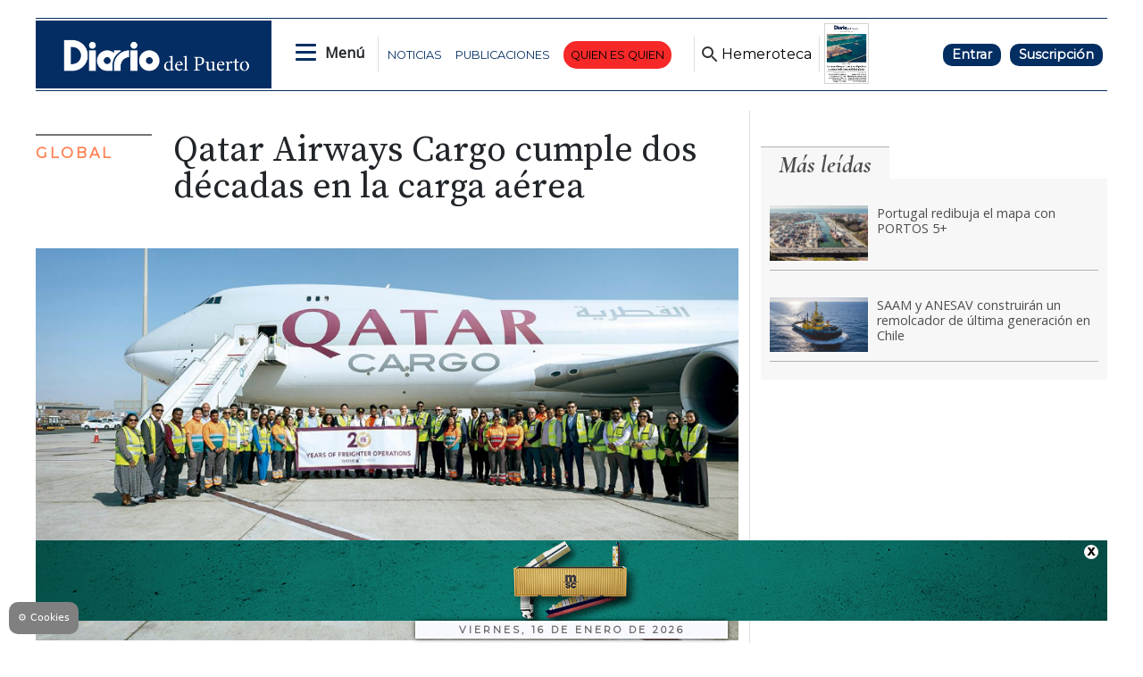

--- FILE ---
content_type: text/html
request_url: https://www.diariodelpuerto.com/global/qatar-airways-cargo-cumple-dos-decadas-en-la-carga-aerea-GF17035452
body_size: 18304
content:
   <!doctype html>  <html class="ltr" dir="ltr" lang="es-ES"> <head> <meta content="text/html; charset=UTF-8" http-equiv="content-type"> <title>Qatar Airways Cargo cumple dos décadas en la carga aérea</title> <link rel="shortcut icon" href="https://www.diariodelpuerto.com/base-portlet/webrsrc/ctxvar/e9ec5f76-9c0e-47c7-9dce-f5cc3ff942df.png"> <style amp-custom> .mln_uppercase_mln
		{
			text-transform:uppercase
		}
		
		.mln_small-caps_mln
		{
			font-variant:small-caps
		}
		</style> <meta name="mas-notification-title" content="Qatar Airways Cargo cumple dos décadas en la carga aérea"> <meta name="mas-notification-body" content="QATAR. En 2003, Qatar Airways Cargo recibió su primer carguero, un Airbus A300-600, que era un avión de pasajeros reconvertido. Comenzó a operar regul"> <link rel="mas-notification-icon" href="https://www.diariodelpuerto.com/documents/5351385/12467827/2d07fba577de4f389c3942fa1c0aa2dd.jpg"> <link rel="mas-notification-image" href="https://www.diariodelpuerto.com/binrepository/1200x800/0c184/1200d597/none/5351385/GJJD/imagen-qatar-airways-20-anos_201-2961383_20230925114756.jpg"> <meta name="keywords" content="dp" data-id="14657494" data-voc-name="author" data-voc-id="5351397"> <meta name="keywords" content="carga aérea" data-id="22809739" data-voc-name="topic" data-voc-id="5351395"> <meta name="keywords" content="transporte aéreo" data-id="198433252" data-voc-name="topic" data-voc-id="5351395"> <meta name="keywords" content="empresas" data-id="273211251" data-voc-name="anuario" data-voc-id="247632444"> <meta name="keywords" content="qatar airways cargo" data-id="273269772" data-voc-name="anuario" data-voc-id="247632444"> <meta name="keywords" content="xx aniversario" data-id="414993992" data-voc-name="topic" data-voc-id="5351395"> <meta name="description" content="Qatar Airways Cargo, pionera en el sector mundial de la carga aérea, celebra 20 años de operaciones dedicadas al transporte de mercancías."> <meta name="title" content="Qatar Airways Cargo cumple dos décadas en la carga aérea"> <meta property="og:type" content="Article"> <meta property="og:title" content="Qatar Airways Cargo cumple dos décadas en la carga aérea"> <meta property="og:description" content="Qatar Airways Cargo, pionera en el sector mundial de la carga aérea, celebra 20 años de operaciones dedicadas al transporte de mercancías."> <meta property="og:image" content="https://www.diariodelpuerto.com/binrepository/1200x800/0c184/1200d597/none/5351385/GJJD/imagen-qatar-airways-20-anos_201-2961383_20230925114756.jpg"> <meta property="og:url" content="https://www.diariodelpuerto.com/global/qatar-airways-cargo-cumple-dos-decadas-en-la-carga-aerea-GF17035452"> <meta property="og:site_name" content="www.diariodelpuerto.com"> <meta name="ROBOTS" content="INDEX, FOLLOW"> <link rel="canonical" href="https://www.diariodelpuerto.com/global/qatar-airways-cargo-cumple-dos-decadas-en-la-carga-aerea-GF17035452"> <link rel="preload" href="https://recursos.diariodelpuerto.com/globales.css" as="style"> <link rel="preload" href="https://www.diariodelpuerto.com/base-portlet/webrsrc/theme/31e54291c7596d21aea8684eb4919c37.js" as="script"> <link rel="preload" href="https://recursos.diariodelpuerto.com/opinion.css" as="style"> <link rel="preload" href="https://www.diariodelpuerto.com/base-portlet/webrsrc/theme/5454b5c890a0a4a12329611f16b3be03.css" as="style"> <meta name="viewport" content="width=device-width"> <meta name="google-site-verification" content="P5aMH5mxN8d4jjEKE_ioO9rpthVtTiWz53ix33GKsvg"> <meta name="twitter:card" content="summary_large_image"> <meta name="twitter:site" content="@diariodelpuerto"> <link href="https://www.diariodelpuerto.com/base-portlet/webrsrc/theme/7c4d26166b7783265fa17f79cacfbca9.css" rel="stylesheet" type="text/css"> <link href="https://pdcc.gdpr.es/pdcc.min.css" rel="stylesheet" type="text/css"> <link href="https://fonts.googleapis.com/css2?family=Open+Sans&amp;display=swap" rel="stylesheet" type="text/css"> <link href="https://fonts.googleapis.com/css2?family=Source+Serif+Pro:wght@400;600&amp;display=swap" rel="stylesheet" type="text/css"> <link href="https://fonts.googleapis.com/css2?family=Cormorant+Garamond:ital,wght@0,400;0,500;1,700&amp;display=swap" rel="stylesheet" type="text/css"> <link href="https://fonts.googleapis.com/css2?family=Spartan&amp;display=swap" rel="stylesheet" type="text/css"> <link href="https://fonts.googleapis.com/css2?family=Montserrat&amp;display=swap" rel="stylesheet" type="text/css"> <link href="https://fonts.googleapis.com/css2?family=Exo+2:wght@400;500&amp;display=swap" rel="stylesheet" type="text/css"> <link href="https://recursos.diariodelpuerto.com/globales.css" rel="stylesheet" type="text/css"> <link href="https://recursos.diariodelpuerto.com/opinion.css" rel="stylesheet" type="text/css"> <link href="https://www.diariodelpuerto.com/base-portlet/webrsrc/theme/5454b5c890a0a4a12329611f16b3be03.css" rel="stylesheet" type="text/css"> <link href="https://www.diariodelpuerto.com/base-portlet/webrsrc/theme/c4aed4a97322ea1f3419e3381178f27d.css" rel="stylesheet" type="text/css"> <script type="text/javascript" src="/base-portlet/webrsrc/616b4724b2b157aee3b17b4e7244dc23.js"></script> <script type="text/javascript">/*<![CDATA[*/var ITER=ITER||{};ITER.CONTEXT=ITER.CONTEXT||{};ITER.CONTEXT.sections=[{sectid:"sect-ea2696e3fc184deded0b328f9eeb06e8"},{sectid:"sect-a4d4cffc54c4677fc3c8ff69a896473a"},{sectid:"sect-18cf4ce88ddb66d20a35f659593be4b1"}];ITER.CONTEXT.isArticlePage=function(){return true};ITER.CONTEXT.articleId="17035452";ITER.CONTEXT.contextIs=function(a){return a==="ArticlePage"};ITER.HOOK=ITER.HOOK||{};ITER.HOOK.onDisqusNewComment=function(a){};ITER.RESOURCE=ITER.RESOURCE||{};ITER.RESOURCE.Deferred=function(){var b;var a;var c=new Promise(function(e,d){b=e;a=d});c.resolve=b;c.reject=a;return c};ITER.RESOURCE.onLoad=ITER.RESOURCE.onLoad||[];ITER.RESOURCE.onInit=ITER.RESOURCE.onInit||[];ITER.RESOURCE.onLoad["util-http"]=new ITER.RESOURCE.Deferred();ITER.RESOURCE.onLoad["util-url"]=new ITER.RESOURCE.Deferred();ITER.RESOURCE.onLoad["util-cookie"]=new ITER.RESOURCE.Deferred();ITER.RESOURCE.onLoad["util-event"]=new ITER.RESOURCE.Deferred();ITER.RESOURCE.onLoad["util-message"]=new ITER.RESOURCE.Deferred();ITER.RESOURCE.onLoad.statistics=new ITER.RESOURCE.Deferred();ITER.RESOURCE.onLoad.reading=new ITER.RESOURCE.Deferred();ITER.RESOURCE.onLoad.konami=new ITER.RESOURCE.Deferred();ITER.RESOURCE.onLoad.adblock=new ITER.RESOURCE.Deferred();ITER.RESOURCE.onLoad.captcha=new ITER.RESOURCE.Deferred();ITER.RESOURCE.onLoad["iter-ui-tabs"]=new ITER.RESOURCE.Deferred();ITER.RESOURCE.onLoad["autocomplete-js"]=new ITER.RESOURCE.Deferred();ITER.RESOURCE.onLoad.form=new ITER.RESOURCE.Deferred();ITER.RESOURCE.onLoad["teaser-date"]=new ITER.RESOURCE.Deferred();ITER.RESOURCE.onLoad["search-date"]=new ITER.RESOURCE.Deferred();ITER.RESOURCE.onLoad.unregister=new ITER.RESOURCE.Deferred();ITER.RESOURCE.onLoad.recommendations=new ITER.RESOURCE.Deferred();ITER.RESOURCE.onLoad.surveys=new ITER.RESOURCE.Deferred();ITER.RESOURCE.onLoad["embed-article"]=new ITER.RESOURCE.Deferred();ITER.RESOURCE.CUSTOM=ITER.RESOURCE.CUSTOM||{};ITER.USER=ITER.USER||{};ITER.USER.id="";/*]]>*/</script> <script type="text/javascript" src="/html/js/iter-libraries/iter-util-url.js?v=4.0.244.8" defer onload="ITER.RESOURCE.onLoad['util-url'].resolve(true)"></script> <script type="text/javascript" src="/html/js/iter-libraries/iter-util-cookie.js?v=4.0.244.8" defer onload="ITER.RESOURCE.onLoad['util-cookie'].resolve(true)"></script> <script type="text/javascript" src="/html/js/iter-libraries/iter-konami.js?v=4.0.244.8" defer onload="ITER.RESOURCE.onLoad['konami'].resolve(true)"></script> <script type="text/javascript" src="/html/js/iter-libraries/iter-util-http.js?v=4.0.244.8" defer onload="ITER.RESOURCE.onLoad['util-http'].resolve(true)"></script> <script type="text/javascript" src="/html/js/iter-libraries/iter-statistics.js?v=4.0.244.8" defer onload="ITER.RESOURCE.onLoad['statistics'].resolve(true)"></script> <script type="text/javascript" src="/html/js/iter-libraries/iter-util-event.js?v=4.0.244.8" defer onload="ITER.RESOURCE.onLoad['util-event'].resolve(true)"></script> <script type="text/javascript" src="/html/js/iter-libraries/iter-reading.js?v=4.0.244.8" defer onload="ITER.RESOURCE.onLoad['reading'].resolve(true)"></script> <script type="text/javascript" src="/html/js/iter-libraries/iter-adblock.js?v=4.0.244.8" defer onload="ITER.RESOURCE.onLoad['adblock'].resolve(true)"></script> <script type="text/javascript" src="/html/js/iter-libraries/iter-util-message.js?v=4.0.244.8" defer onload="ITER.RESOURCE.onLoad['util-message'].resolve(true)"></script> <script>/*<![CDATA[*/jQryIter.u="";/*]]>*/</script> <script type="text/javascript">/*<![CDATA[*/(function(a){a.contextSections=function(){return[{sectid:"sect-ea2696e3fc184deded0b328f9eeb06e8"},{sectid:"sect-a4d4cffc54c4677fc3c8ff69a896473a"},{sectid:"sect-18cf4ce88ddb66d20a35f659593be4b1"}]};a.contextIsArticlePage=function(){return true};a.articleId=function(){return"17035452"};a.contextIs=function(b){if(b=="HomePage"){return false}else{if(b=="ArticlePage"){return true}else{if(b=="SearchPage"){return false}else{if(b=="SectionPage"){return false}else{if(b=="MetadataPage"){return false}}}}}}})(jQryIter);/*]]>*/</script> <script type="text/javascript">/*<![CDATA[*/jQryIter.ajax({url:"https://pdcc.gdpr.es/pdcc.min.js",dataType:"script",cache:true,success:function(){PDCookieConsent.config({brand:{dev:true,name:"Idees Consultors",url:"https://ideesconsultors.es",websiteOwner:"Grupo Diario"},cookiePolicyLink:"https://www.diariodelpuerto.com/politica-de-privacidad",hideModalIn:["https://www.diariodelpuerto.com/politica-de-privacidad"],styles:{primaryButton:{bgColor:"dodgerblue",txtColor:"white"},secondaryButton:{bgColor:"dodgerblue",txtColor:"white"}}})}});/*]]>*/</script> <script type="text/javascript" src="https://www.diariodelpuerto.com/base-portlet/webrsrc/theme/9582d302282568d161b7b1e2193164be.js"></script> <script type="text/javascript">/*<![CDATA[*/window.dataLayer=window.dataLayer||[];function gtag(){dataLayer.push(arguments)}gtag("js",new Date());gtag("config","G-T4WRV1C0FZ",{cookie_domain:"diariodelpuerto.com",cookie_flags:"SameSite=None;Secure"});/*]]>*/</script> <script async src="https://securepubads.g.doubleclick.net/tag/js/gpt.js"></script> <script>/*<![CDATA[*/window.googletag=window.googletag||{cmd:[]};var array_slots_pag=["flotante","m_billboard","interstitial","billboard","skydcha","fondoizq","fondodcha","skyizq","roba6001","roba1","300x100_1","roba2","300x100_2","m_contenido","contenido","billboardsecc1"];var _tipo="portada";if(jQryIter.contextIsArticlePage()){var _tipo="detalle"}var _seccion="global";if(isMobileEnvironment){var array_robas=["m_roba6001","m_roba6002","m_roba1","m_roba2","m_roba3"]}else{var array_robas=["roba3","roba6001","roba6002","roba1","roba2"]}googletag.cmd.push(function(){if(isMobileEnvironment){for(i in array_slots_pag){switch(array_slots_pag[i]){case"m_billboard":googletag.defineSlot("/22445761537/m_billboard",[[300,250]],"div-gpt-ad-4262179-22").addService(googletag.pubads());console.log("SLOT: "+array_slots_pag[i]);break;case"m_billboardsecc1":googletag.defineSlot("/22445761537/m_billboardsecc1",[[300,250]],"div-gpt-ad-4262179-23").addService(googletag.pubads());console.log("SLOT: "+array_slots_pag[i]);break;case"m_billboardsecc2":googletag.defineSlot("/22445761537/m_billboardsecc2",[[300,250]],"div-gpt-ad-4262179-24").addService(googletag.pubads());console.log("SLOT: "+array_slots_pag[i]);break;case"m_billboardsecc3":googletag.defineSlot("/22445761537/m_billboardsecc3",[[300,250]],"div-gpt-ad-4262179-25").addService(googletag.pubads());console.log("SLOT: "+array_slots_pag[i]);break;case"m_billboardsecc4":googletag.defineSlot("/22445761537/m_billboardsecc4",[[300,250]],"div-gpt-ad-4262179-26").addService(googletag.pubads());console.log("SLOT: "+array_slots_pag[i]);break;case"m_billboardsecc5":googletag.defineSlot("/22445761537/m_billboardsecc5",[[300,250]],"div-gpt-ad-4262179-27").addService(googletag.pubads());console.log("SLOT: "+array_slots_pag[i]);break;case"m_billboardsecc6":googletag.defineSlot("/22445761537/m_billboardsecc6",[[300,250]],"div-gpt-ad-4262179-28").addService(googletag.pubads());console.log("SLOT: "+array_slots_pag[i]);break;case"m_contenido":googletag.defineSlot("/22445761537/m_contenido",[[300,150]],"div-gpt-ad-4262179-29").addService(googletag.pubads());console.log("SLOT: "+array_slots_pag[i]);break;case"m_flotante":googletag.defineSlot("/22445761537/m_flotante",[[300,150]],"div-gpt-ad-4262179-30").addService(googletag.pubads());console.log("SLOT: "+array_slots_pag[i]);break;case"m_maxi1":googletag.defineSlot("/22445761537/m_maxi1",[[300,100]],"div-gpt-ad-4262179-31").addService(googletag.pubads());console.log("SLOT: "+array_slots_pag[i]);break;case"m_maxi2":googletag.defineSlot("/22445761537/m_maxi2",[[300,100]],"div-gpt-ad-4262179-32").addService(googletag.pubads());console.log("SLOT: "+array_slots_pag[i]);break;case"movilmaxi3":googletag.defineSlot("/22445761537/movilmaxi3",[[300,100]],"div-gpt-ad-1750925209658-0").addService(googletag.pubads());console.log("SLOT: "+array_slots_pag[i]);break;case"m_roba1":googletag.defineSlot("/22445761537/m_roba1",[[300,100]],"div-gpt-ad-4262179-33").addService(googletag.pubads());console.log("SLOT: "+array_slots_pag[i]);break;case"m_roba2":googletag.defineSlot("/22445761537/m_roba2",[[300,100]],"div-gpt-ad-4262179-34").addService(googletag.pubads());console.log("SLOT: "+array_slots_pag[i]);break;case"m_roba3":googletag.defineSlot("/22445761537/m_roba3",[[300,100]],"div-gpt-ad-4262179-35").addService(googletag.pubads());console.log("SLOT: "+array_slots_pag[i]);break;case"m_roba4":googletag.defineSlot("/22445761537/m_roba4",[[300,100]],"div-gpt-ad-4262179-36").addService(googletag.pubads());console.log("SLOT: "+array_slots_pag[i]);break;case"m_roba6001":googletag.defineSlot("/22445761537/m_roba6001",[[300,150]],"div-gpt-ad-4262179-37").addService(googletag.pubads());console.log("SLOT: "+array_slots_pag[i]);break;case"m_roba6002":googletag.defineSlot("/22445761537/m_roba6002",[[300,150]],"div-gpt-ad-4262179-38").addService(googletag.pubads());break;case"m_300x100_1":googletag.defineSlot("/22445761537/m_300x100_1",[[300,100]],"div-gpt-ad-4262179-41").addService(googletag.pubads());console.log("SLOT: "+array_slots_pag[i]);break;case"m_300x100_2":googletag.defineSlot("/22445761537/m_300x100_2",[[300,100]],"div-gpt-ad-4262179-42").addService(googletag.pubads());console.log("SLOT: "+array_slots_pag[i]);break}}}else{for(i in array_slots_pag){switch(array_slots_pag[i]){case"billboard":googletag.defineSlot("/22445761537/billboard",[[1200,200]],"div-gpt-ad-4262179-1").addService(googletag.pubads());console.log("SLOT: "+array_slots_pag[i]);break;case"billboardsecc1":googletag.defineSlot("/22445761537/billboardsecc1",[[1200,200]],"div-gpt-ad-4262179-2").addService(googletag.pubads());console.log("SLOT: "+array_slots_pag[i]);break;case"billboardsecc2":googletag.defineSlot("/22445761537/billboardsecc2",[[1200,200]],"div-gpt-ad-4262179-3").addService(googletag.pubads());console.log("SLOT: "+array_slots_pag[i]);break;case"billboardsecc3":googletag.defineSlot("/22445761537/billboardsecc3",[[1200,200]],"div-gpt-ad-4262179-4").addService(googletag.pubads());console.log("SLOT: "+array_slots_pag[i]);break;case"billboardsecc4":googletag.defineSlot("/22445761537/billboardsecc4",[[1200,200]],"div-gpt-ad-4262179-5").addService(googletag.pubads());console.log("SLOT: "+array_slots_pag[i]);break;case"billboardsecc5":googletag.defineSlot("/22445761537/billboardsecc5",[[1200,200]],"div-gpt-ad-4262179-6").addService(googletag.pubads());console.log("SLOT: "+array_slots_pag[i]);break;case"billboardsecc6":googletag.defineSlot("/22445761537/billboardsecc6",[[1200,200]],"div-gpt-ad-4262179-7").addService(googletag.pubads());console.log("SLOT: "+array_slots_pag[i]);break;case"contenido":googletag.defineSlot("/22445761537/contenido",[[600,100]],"div-gpt-ad-4262179-8").addService(googletag.pubads());console.log("SLOT: "+array_slots_pag[i]);break;case"flotante":googletag.defineSlot("/22445761537/flotante",[[1200,90]],"div-gpt-ad-1703244436179-0").addService(googletag.pubads());console.log("SLOT: "+array_slots_pag[i]);break;case"interstitial":googletag.defineSlot("/22445761537/interstitial",[[800,600]],"div-gpt-ad-4262179-10").addService(googletag.pubads());console.log("SLOT: "+array_slots_pag[i]);break;case"maxi1":googletag.defineSlot("/22445761537/maxi1",[900,100],"div-gpt-ad-1761648781263-0").addService(googletag.pubads());console.log("SLOT: "+array_slots_pag[i]);break;case"maxi2":googletag.defineSlot("/22445761537/maxi2",[900,100],"div-gpt-ad-1761648890579-0").addService(googletag.pubads());console.log("SLOT: "+array_slots_pag[i]);break;case"maxi3":googletag.defineSlot("/22445761537/maxi3",[900,100],"div-gpt-ad-1761649620905-0").addService(googletag.pubads());console.log("SLOT: "+array_slots_pag[i]);break;case"megabanner":googletag.defineSlot("/22445761537/megabanner",[[1200,90]],"div-gpt-ad-4262179-13").addService(googletag.pubads());console.log("SLOT: "+array_slots_pag[i]);break;case"roba1":googletag.defineSlot("/22445761537/roba1",[[300,300],[300,250]],"div-gpt-ad-4262179-14").addService(googletag.pubads());console.log("SLOT: "+array_slots_pag[i]);break;case"roba2":googletag.defineSlot("/22445761537/roba2",[[300,300],[300,250]],"div-gpt-ad-4262179-15").addService(googletag.pubads());console.log("SLOT: "+array_slots_pag[i]);break;case"roba3":googletag.defineSlot("/22445761537/roba3",[[300,300],[300,250]],"div-gpt-ad-4262179-16").addService(googletag.pubads());console.log("SLOT: "+array_slots_pag[i]);break;case"roba4":googletag.defineSlot("/22445761537/roba4",[[300,300],[300,250]],"div-gpt-ad-4262179-17").addService(googletag.pubads());console.log("SLOT: "+array_slots_pag[i]);break;case"roba6001":googletag.defineSlot("/22445761537/roba6001",[[300,600]],"div-gpt-ad-4262179-18").addService(googletag.pubads());console.log("SLOT: "+array_slots_pag[i]);break;case"roba6002":googletag.defineSlot("/22445761537/roba6002",[[300,600]],"div-gpt-ad-4262179-19").addService(googletag.pubads());console.log("SLOT: "+array_slots_pag[i]);break;case"skydcha":googletag.defineSlot("/22445761537/skydcha",[[160,600]],"div-gpt-ad-4262179-20").addService(googletag.pubads());console.log("SLOT: "+array_slots_pag[i]);break;case"skyizq":googletag.defineSlot("/22445761537/skyizq",[[160,600]],"div-gpt-ad-4262179-21").addService(googletag.pubads());console.log("SLOT: "+array_slots_pag[i]);break;case"fondoizq":googletag.defineSlot("/22445761537/fondoizq",[[160,600]],"div-gpt-ad-4262179-43").addService(googletag.pubads());console.log("SLOT: "+array_slots_pag[i]);break;case"fondodcha":googletag.defineSlot("/22445761537/fondodcha",[[160,600]],"div-gpt-ad-4262179-44").addService(googletag.pubads());console.log("SLOT: "+array_slots_pag[i]);break;case"300x100_1":googletag.defineSlot("/22445761537/300x100_1",[[300,100]],"div-gpt-ad-4262179-39").addService(googletag.pubads());console.log("SLOT: "+array_slots_pag[i]);break;case"300x100_2":googletag.defineSlot("/22445761537/300x100_2",[[300,100]],"div-gpt-ad-4262179-40").addService(googletag.pubads());console.log("SLOT: "+array_slots_pag[i]);break;case"BANNERGALERIA1":googletag.defineSlot("/22445761537/BANNERGALERIA1",[1200,597],"div-gpt-ad-1683797843755-0").addService(googletag.pubads());console.log("SLOT: "+array_slots_pag[i]);break;case"BANNERGALERIA2":googletag.defineSlot("/22445761537/BANNERGALERIA2",[1200,597],"div-gpt-ad-1683798115663-0").addService(googletag.pubads());console.log("SLOT: "+array_slots_pag[i]);break;case"BANNERGALERIA3":googletag.defineSlot("/22445761537/BANNERGALERIA3",[1200,597],"div-gpt-ad-1683798423807-0").addService(googletag.pubads());console.log("SLOT: "+array_slots_pag[i]);break;case"BANNERGALERIA4":googletag.defineSlot("/22445761537/BANNERGALERIA4",[1200,597],"div-gpt-ad-1683798562934-0").addService(googletag.pubads());console.log("SLOT: "+array_slots_pag[i]);break}}}var b=$(".Bloque2_Publi_Dinamica");var c=0;for(i in b){if(c<array_robas.length&&c<b.length){var a=array_robas[c];switch(a){case"m_roba1":$(b[c]).prepend($("<div id='div-gpt-ad-4262179-33' class='publi_bloque2'></div>"));googletag.defineSlot("/22445761537/m_roba1",[[300,100]],"div-gpt-ad-4262179-33").addService(googletag.pubads());break;case"m_roba2":$(b[c]).prepend($("<div id='div-gpt-ad-4262179-34' class='publi_bloque2'></div>"));googletag.defineSlot("/22445761537/m_roba2",[[300,100]],"div-gpt-ad-4262179-34").addService(googletag.pubads());console.log("SLOT: "+array_slots_pag[i]);break;case"m_roba3":$(b[c]).prepend($("<div id='div-gpt-ad-4262179-35' class='publi_bloque2'></div>"));googletag.defineSlot("/22445761537/m_roba3",[[300,100]],"div-gpt-ad-4262179-35").addService(googletag.pubads());break;case"m_roba6001":$(b[c]).prepend($("<div id='div-gpt-ad-4262179-37' class='publi_bloque2'></div>"));googletag.defineSlot("/22445761537/m_roba6001",[[300,150]],"div-gpt-ad-4262179-37").addService(googletag.pubads());break;case"m_roba6002":$(b[c]).prepend($("<div id='div-gpt-ad-4262179-38' class='publi_bloque2'></div>"));googletag.defineSlot("/22445761537/m_roba6002",[[300,150]],"div-gpt-ad-4262179-38").addService(googletag.pubads());break;case"roba1":$(b[c]).prepend($("<div id='div-gpt-ad-4262179-14' class='publi_bloque2'></div>"));googletag.defineSlot("/22445761537/roba1",[[300,300],[300,250]],"div-gpt-ad-4262179-14").addService(googletag.pubads());break;case"roba2":$(b[c]).prepend($("<div id='div-gpt-ad-4262179-15' class='publi_bloque2'></div>"));googletag.defineSlot("/22445761537/roba2",[[300,300],[300,250]],"div-gpt-ad-4262179-15").addService(googletag.pubads());break;case"roba3":$(b[c]).prepend($("<div id='div-gpt-ad-4262179-16' class='publi_bloque2'></div>"));googletag.defineSlot("/22445761537/roba3",[[300,300],[300,250]],"div-gpt-ad-4262179-16").addService(googletag.pubads());break;case"roba6001":$(b[c]).prepend($("<div id='div-gpt-ad-4262179-18' class='publi_bloque2'></div>"));googletag.defineSlot("/22445761537/roba6001",[[300,600]],"div-gpt-ad-4262179-18").addService(googletag.pubads());break;case"roba6002":$(b[c]).prepend($("<div id='div-gpt-ad-4262179-19' class='publi_bloque2'></div>"));googletag.defineSlot("/22445761537/roba6002",[[300,600]],"div-gpt-ad-4262179-19").addService(googletag.pubads());break}c++}}googletag.pubads().enableSingleRequest();googletag.pubads().setTargeting("seccion",[_seccion]).setTargeting("tipo",[_tipo]);googletag.pubads().collapseEmptyDivs();googletag.pubads().setCentering(true);googletag.enableServices()});function readCookie(b){var e=b+"=";var a=document.cookie.split(";");for(var d=0;d<a.length;d++){var f=a[d];while(f.charAt(0)==" "){f=f.substring(1,f.length)}if(f.indexOf(e)==0){return f.substring(e.length,f.length)}}return null}jQuery(document).ready(function(){var b=$(".Bloque2_Publi_Dinamica");var c=0;for(i in b){if(c<array_robas.length&&c<b.length){var a=array_robas[c];switch(a){case"m_roba1":googletag.cmd.push(function(){googletag.display("div-gpt-ad-4262179-33")});break;case"m_roba2":googletag.cmd.push(function(){googletag.display("div-gpt-ad-4262179-34")});break;case"m_roba3":googletag.cmd.push(function(){googletag.display("div-gpt-ad-4262179-35")});break;case"m_roba6001":googletag.cmd.push(function(){googletag.display("div-gpt-ad-4262179-37")});break;case"m_roba6002":googletag.cmd.push(function(){googletag.display("div-gpt-ad-4262179-38")});break;case"roba1":googletag.cmd.push(function(){googletag.display("div-gpt-ad-4262179-14")});break;case"roba2":googletag.cmd.push(function(){googletag.display("div-gpt-ad-4262179-15")});break;case"roba3":googletag.cmd.push(function(){googletag.display("div-gpt-ad-4262179-16")});break;case"roba6001":googletag.cmd.push(function(){googletag.display("div-gpt-ad-4262179-18")});break;case"roba6002":googletag.cmd.push(function(){googletag.display("div-gpt-ad-4262179-19")});break}c++}}});/*]]>*/</script> <script async src="https://www.googletagmanager.com/gtag/js?id=G-T4WRV1C0FZ"></script> <script type="text/javascript">/*<![CDATA[*/window.dataLayer=window.dataLayer||[];function gtag(){dataLayer.push(arguments)}gtag("js",new Date());var canonical=(document.querySelector("link[rel=canonical]")||{}).href;if(typeof canonical==="undefined"){gtag("config","G-T4WRV1C0FZ")}else{gtag("config","G-T4WRV1C0FZ",{page_location:canonical})};/*]]>*/</script> </head> <body class=" controls-visible signed-out public-page"> <noscript> <iframe src="//www.googletagmanager.com/ns.html?id=GTM-PJFHB8C" height="0" width="0" style="display:none;visibility:hidden"></iframe> </noscript> <script>/*<![CDATA[*/(function(b,m,h,a,g){b[a]=b[a]||[];b[a].push({"gtm.start":new Date().getTime(),event:"gtm.js"});var k=m.getElementsByTagName(h)[0],e=m.createElement(h),c=a!="dataLayer"?"&l="+a:"";e.async=true;e.src="//www.googletagmanager.com/gtm.js?id="+g+c;k.parentNode.insertBefore(e,k)})(window,document,"script","dataLayer","GTM-PJFHB8C");/*]]>*/</script> <script type="text/javascript">/*<![CDATA[*/jQryIter(document).on("click",".ui-accordion-header",function(){jQryIter(window).resize()});ITER.RESOURCE.onLoad.adblock.then(function(){if(typeof ITER.HOOK.configureAdblock==="function"){ITER.HOOK.configureAdblock()}ITER.ADBLOCK.init(5351385,"passive","Ad-Container Ad-label Ad-leaderboard AdBorder AdBox AdContainer-Sidebar AdSense AdsRec Ads_4 BannerAd GalleryViewerAdSuppress GeminiAdItem MediumRectangleAdPanel NGOLocalFooterAd PremiumObitAdBar RelatedAds RightAdWrapper SidekickItem-Ads SponsoredLinks SponsoredResults SummaryPage-HeaderAd TopAd TopAdContainer WP_Widget_Ad_manager WikiaTopAds _SummaryPageHeaderAdView _SummaryPageSidebarStickyAdView _ap_adrecover_ad _has-ads a-ad ad--desktop ad--header ad--inner ad--leaderboard ad--mpu ad--sidebar ad--sponsor-content ad--top ad-1 ad-160 ad-160-600 ad-160-above ad-160x600 ad-2 ad-3 ad-300 ad-300-250 ad-300x250 ad-300x600 ad-4 ad-5 ad-728-90 ad-728x90 ad-Leaderboard ad-alsorectangle ad-atf ad-atf-medRect ad-background ad-banner ad-banner-container ad-banner-image ad-banner-top ad-bar ad-below ad-billboard ad-block ad-bottom ad-box-wrapper ad-break ad-card ad-cell ad-center ad-centered ad-codes ad-column ad-container--featured_videos ad-container--leaderboard ad-container-300x250 ad-container-left ad-container-top ad-content ad-custom-size ad-desktop ad-disclaimer ad-div ad-entity-container ad-ex ad-fadeup ad-fixed ad-footer ad-frame ad-google ad-gpt ad-hdr ad-head ad-header ad-header-container ad-holder ad-horizontal ad-icon ad-in-post ad-inline ad-inner ad-inserter ad-inserter-widget ad-item ad-label ad-leader ad-leaderboard ad-leaderboard-top ad-left ad-line ad-link ad-location ad-marker ad-med-rect ad-medium-two ad-microsites ad-midleader ad-mobile ad-mobile-banner ad-mpu ad-mrec ad-one ad-panel ad-placeholder ad-placement ad-position ad-right ad-row ad-s-rendered ad-section ad-side ad-sidebar ad-size-leaderboard ad-size-medium-rectangle-flex ad-sky ad-skyscraper ad-slot ad-slot--top-banner-ad ad-slot-container ad-slot-sidebar-b ad-source ad-space ad-spacer ad-spot ad-square ad-stack ad-sticky ad-sticky-container ad-tag ad-text ad-title ad-tl1 ad-top ad-top-banner ad-tower ad-transition ad-unit ad-unit-container ad-unit-label ad-unit-wrapper ad-vertical ad-wide ad-widget ad-wireframe-wrapper ad-with-header-wrapper ad-wrap ad-wrapper ad-zone ad01 ad300 ad300x250 ad300x600 ad728 ad728x90 adBanner adBlock adBox adColumn adContent adDiv adFrame adFull adHeader adLabel adLoaded adOuterContainer adRight adSense adSlot adSpace adTop adUnit adWrap adWrapper ad_300 ad_300_250 ad_300_600 ad_468x60 ad_728_90 ad__container ad__content ad__wrapper-element ad_adInfo ad_area ad_banner ad_block ad_bottom ad_box ad_boxright1 ad_container ad_crown ad_default ad_desktop ad_footer ad_fullwidth ad_global_header ad_halfpage ad_label ad_label_method ad_leaderboard_atf ad_native ad_native_xrail ad_note ad_placeholder ad_placement ad_right ad_slug_table ad_space ad_spot ad_text ad_top ad_unit ad_wrap ad_wrapper ad_xrail ad_xrail_top ad_zone adbar adbottom adbox-rectangle adbox-wrapper adboxtop adchoices adchoices-link adcode add300 addisclaimer adframe adinjwidget adlateral adlink adloaded admarker admz adops adplace adrect adright adrotate_widgets adrow ads--sidebar ads--top ads-block ads-bottom ads-box ads-footer ads-in-content ads-label ads-large ads-left ads-main ads-post ads-right ads-section ads-sidebar ads-text ads-to-hide ads-top ads-widget ads-wrapper ads1 ads160-600 ads160_600-widget adsBox ads_300 ads__sidebar ads_ad_box ads_ad_box2 ads_by ads_code ads_container ads_div ads_google ads_header ads_label ads_top adsanity-group adsbillboard adsblock adsbox adsbygoogle adsense-block adsense_single adsense_wrapper adsitem adslisting adslisting2 adslistingz adsload adslot adslot_1 adslot_2 adslot_3 adspace-widget adspacer adspot adspot1 adsrecnode adssidebar2 adstop adswidget adtag adtester-container adtop adunit adunit-middle adunitContainer adv-border adv-container adv-label adv-slide-block-wrapper adv_left advads-widget advads_widget advert-block advert-box advert-container advert-content advert-leaderboard advert-mpu advert-text advert1 advert2 advertBox advertCont advertContainer advert_top advertisement-box advertisement-container advertisement-text advertisement-top advertisementBanner advertisement_box advertising-block advertising-content adverts adwords adwrap-widget afs_ads after-post-ad afw_ad article-ad-bottom article-adv-right-sideBar article-view__footer-ad article_ad aside-ad atf-ad-medRect b_ads banner-300x250 banner-728x90 banner-ad banner160x600 banner_160x600 banner_728x90 banner_ad bannerad bannervcms bbccom_advert bean-advertisment below-next-nativeads betteradscontainer big-ad big-ads bigbox-ad billboard-ad billboard-ads block-ads block-dfp block1--ads blogAd body-top-ads bomAd bottom-ad bottom-ad-container bottom-ads bottom-main-adsense bottomAd bottomBannerAd bottom_ad bottom_ads bottomad bottomads box-ad box-advert box-recommend-ad breaker-ad browse-banner_ad bsa_it_ad bsac bsac-container bullet-sponsored-links-gray bunyad-ad bxad c-ad can_ad_slug carbon_ads card--article-ad center-ad chitikaAdBlock cm-ad cmAd cns-ads-stage column-ad contained-ad-container contained-ad-shaft contained-ad-wrapper container_ad content-ad content-ads content-list__ad-label contentAd contentAds content_ad content_ads contentad cta-ad cube-ad custom-ads dcmads desktop-ad desktop-ads desktop_ad detail-ad dfp-ad dfp-slot dfp-tag-wrapper dfp-wrapper dfp_ad dfp_slot dianomi-ad dikr-responsive-ads-slot display-ad div_adv300 dmRosMBAdBox earAdv easyAdsBox entry-ad etad ezAdsense ezo_ad ezoic-ad featured-ads featured_ad feed-ad feed-s-update--is-sponsored feed-shared-post-meta--is-sponsored feed-shared-update--is-sponsored first-ad following-ad following-ad-container footad footer-ad footer-advert footer-leaderboard-ad footerad fortune-ad-tag__leaderboard fp-ads full-ad full-width-ad full-width-ad-container g1-advertisement g_ad general_banner_ad generic-ad-module google-ad google-ad-container google-ad-iframe google-ads google-adsense googleAd googleAds google_ad google_ads google_ads_v3 gpt-ad header-ad header-ad-wrapper header-top-ad headerAd header__ad header_ad heatmapthemead_ad_widget herald-ad hero-ad home-ad home-ads home-top-right-ads home_advertisement horizontalAdText horizontal_ad hp_adv300x250 hp_advP1 ht_ad_widget iAdserver iconads iframe-ad img_ad imuBox in-content-ad inline-ad inlinead innerAds internal_ad interstitial-ad ipsAd is-sponsored item-container-ad iw-leaderboard-ad js-ad js-ad-hover js-ad-slot js-ad-static js-dfp-ad js-native-ad js-stream-ad js-stream-featured-ad js_contained-ad-container layout-ad lazyadslot lbc-ad leader-ad leaderboard-ad leaderboard-ad-container leaderboard-ad-module leaderboard_ad left-ad leftAd ligatus logo-ad lower-ad lx_ad_title m-ad m-header-ad m-header-ad--slot m-in-content-ad m-in-content-ad--slot m-in-content-ad-row main-ad mediumRectangleAd member-ads middle-ad middleBannerAd mmads mobads mobile-ad module-ads moduleAdSpot mom-ad mp-ad mpu-ad mpu_container mvp-ad-label mvp-feat1-list-ad mvp-widget-ad mvp_ad_widget myAds native-ad native-ad-item native-leaderboard-ad nativeAd native_ad nav-ad newsad ob_ads_header ob_container onf-ad openx overlay-ad page-ad pagefair-acceptable panel-ad panel-ad-mr partner-overlay-top-ad pencil-ad-section player-leaderboard-ad-wrapper pm-ad-zone post-ad post-ads post__inarticle-ad-template poster-ad-asset-module profile-ad-container proper-ad-unit pubDesk quads-ad1_widget quads-ad2 quads-ad4 quads-location rail-ad region-top-ad reklam2 reklama reklama1 responsive-ads right-ad right-ads right-rail-ad rightAd rightAd1 rightColumnAd right_ad right_side_ads rightads rmx-ad s_ad_160x600 s_ad_300x250 sam_ad search-ad section-ads sgAd side-ad side-ads side-ads-container side-ads_sticky-group side-advert sideAd sideAdv-wrapper sidead sidebar-ad sidebar-ad-slot sidebar-ad-wrapper sidebar-ads sidebar-advertisement sidebarAd sidebar_ad_1 sidebar_ad_2 sidebar_ad_3 sidebar_ad_container sidebar_ads sidebar_right_ad single-ad single_ad sister-ads skyscraper_ad slide-ad sponsor-block sponsor-logo sponsor-text sponsored-content sponsored-headlines sponsored-inmail sponsored-inmail-legacy sponsored-link sponsored-links sponsored_ad sponsored_content sponsors-box sponsorshipbox squareAd square_ad squaread sr-in-feed-ads standalone-ad-container static-ad sticky-ad sticky-ad-container sticky-ad-wrapper sticky-sidebar-ad stickyad story-ad-container str-300x250-ad strawberry-ads stream-ad td-a-ad td-a-rec-id-custom_ad_1 td-a-rec-id-custom_ad_2 td-a-rec-id-custom_ad_3 td-a-rec-id-custom_ad_4 td-a-rec-id-custom_ad_5 td-adspot-title td-header-ad-wrap textad themonic-ad2 tile-ad tmsads toolbar-ad top-300-ad top-ad top-ad-container top-adv top-advert top-advertisement top-banner-ad-container top-leaderboard-ad top_ad topads trc-content-sponsored trc-content-sponsoredUB type-ad variableHeightAd vce-ad-below-header vce-ad-container vce_adsense_expand vce_adsense_widget vce_adsense_wrapper verticalAdText vertical_ad view-advertisements view-id-advertisements vuukle-ads w_ad wdt_ads widead widget-ad widget-ads widget-gpt2-ami-ads widget_ad_widget widget_adrotate_widgets widget_ads widget_advert widget_arvins_ad_randomizer widget_better-ads widget_cpxadvert_widgets widget_evolve_ad_gpt_widget widget_newscorpau_ads wikia-ad wpInsertAdWidget wpInsertInPostAd wpmrec wppaszone wpproaddlink yom-ad zmgad-full-width zmgad-right-rail ","/html/js/iter/blockadblock.js","4.0.244.8")});/*]]>*/</script> <div class="iter-page-frame"> <header class="iter-header-wrapper" id="iter-header-wrapper">    <div id="" class="portlet-boundary portlet-static-end adcontainer-portlet"> <div> <script type="text/javascript">/*<![CDATA[*/if(readCookie("intersitialddp")==null){var ox_u="https://adserver.diariodelpuerto.com/www/delivery/al.php?zoneid=78&target=_blank&layerstyle=simple&align=right&valign=middle&padding=0&closetime=8&padding=0&shifth=0&shiftv=0&closebutton=f&nobg=t&noborder=t";if(document.context){ox_u+="&context="+escape(document.context)}document.write("<script type='text/javascript' src='"+ox_u+"'><\/script>");document.cookie="intersitialddp=visitado;path=/;"};/*]]>*/</script> </div> </div>    <div id="" class="portlet-boundary portlet-static-end adcontainer-portlet d_billboard mb-20"> <div> <div id="div-gpt-ad-4262179-1"> <script>/*<![CDATA[*/googletag.cmd.push(function(){googletag.display("div-gpt-ad-4262179-1")});/*]]>*/</script> </div> </div> </div>   <div id="" class="portlet-boundary portlet-static-end velocitycontainer-portlet publicidadflotante"> </div>  <div class="portlet-boundary portlet-static-end portlet-nested-portlets header_cont"> <div id="main-content" class="content ly-especial" role="main"> <div id="col-100-nested" class="col-100-nested"> <div class="container"> <div class="row top"> <div class="col-100-nested col-xs-12 portlet-column nopadding" id="col-100-nested"> <div id="" class="portlet-boundary portlet-static-end velocitycontainer-portlet header-logo"> <a class="site-logo" href="/"><img src="https://www.diariodelpuerto.com/base-portlet/webrsrc/ctxvar/588621ae-e78a-4b34-8d9f-cdcfca9e5d8f.svg" height="65" width="265"></a> </div> <div id="" class="portlet-boundary portlet-static-end htmlcontainer-portlet icon-burger-desplegable"> <div> <div class="icon_burger" onclick="mostrarMenu();"> <span></span> </div> <div class="text_burger" onclick="mostrarMenu();"> Menú 
            </div> </div> </div> <div id="2182470180" class="portlet-boundary portlet-static-end menu-portlet menu_header"> <div id="menu_2182470180" class="menu_secc_unfolded "> <div class="nav-dropdown nav noSubNav"> <ul class="parent-nav lst cf"> <li class="lst-item tabnav  sect-62 sect-ab3d28e348a8dc7cdde5e74ec6a18046"> <a href="/" class="tab-item lnk" title="Noticias"> <span class="iconBefore"></span> <span class="sectionName">Noticias</span> <span class="iconAfter"></span> </a> </li> <li class="lst-item tabnav  sect-63 sect-a4d3983b9dd420e0532434a21fd73c77"> <a href="/publicaciones" class="tab-item lnk" title="Publicaciones"> <span class="iconBefore"></span> <span class="sectionName">Publicaciones</span> <span class="iconAfter"></span> </a> </li> <li class="lst-item tabnav  sect-919 sect-9126ad3b5db5b032adfce0664f936a6a"> <a href="https://quienesquien.diariodelpuerto.com" rel="nofollow noopener noreferrer" class="tab-item lnk" target="_blank" title="Quien es Quien"> <span class="iconBefore"></span> <span class="sectionName">Quien es Quien</span> <span class="iconAfter"></span> </a> </li> </ul> </div> </div> </div> <div id="" class="portlet-boundary portlet-static-end htmlcontainer-portlet icon_search"> <div> <a href="/resultados-busqueda"> <div class="text_search"> Hemeroteca 
             </div></a> </div> </div> <div id="3133262304" class="portlet-boundary portlet-static-end advanced-search-portlet search_header"> <span class="iter-field iter-field-text"> <span class="iter-field-content"> <span class="iter-field-element"> <input id="_3133262304_keywords" type="text" value="" name="keywords" inlinefield="true" class="iter-field-input iter-field-input-text" onkeydown="javascript:_3133262304_onKeyEnterSearch(event)" placeholder=""> </span> </span> </span> <span class="iter-button iter-button-submit"> <span class="iter-button-content"> <input id="_3133262304_search" type="submit" name="search" value="" class="iter-button-input iter-button-input-submit" onclick="javascript:_3133262304_onClickSearch()"> </span> </span> <script type="text/javascript">/*<![CDATA[*/function _3133262304_cleanKeywords(i){var j="";var h="";for(var f=0;f<i.length;f++){var g=i[f];if(!(g=="/"||g=="\\"||g=="~"||g=="!"||g=="("||g==")")){h+=g}else{h+=" "}}h=encodeURIComponent(h);for(var f=0;f<h.length;f++){var g=h[f];if(g=="'"){j+="%27"}else{j+=g}}return j}function _3133262304_onClickSearch(){var e=_3133262304_cleanKeywords(jQryIter("#_3133262304_keywords").val());if(e.length>0){var d="/resultados-busqueda/-/search/";var f="/false/false/19840115/20260115/date/true/true/0/0/meta/0/0/0/1";window.location.href=d+e+f}}function _3133262304_onKeyEnterSearch(b){if(b.keyCode==13){_3133262304_onClickSearch()}};/*]]>*/</script> </div>  <div id="3333912073" class="portlet-boundary portlet-static-end teaser-viewer-portlet edi_impresa_header"> <section class="noticias"> <article class=" article element  no-access restricted" iteridart="BF25466513">   <div class="IMG_gd_edi_impresa odd n1 "> <div class="media_block"> <div class="multimedia">  </a> <a target="_blank" href="https://www.diariodelpuerto.com/usuarios/cuenta?page=catalog&amp;redirect=https%3A%2F%2Fwww.diariodelpuerto.com%2F">   <div frame="crop366x505" style="position: relative; width: 100%; padding-top: 137.98%;"> <img itercontenttypein="Image" itercontenttypeout="Image" src="//www.diariodelpuerto.com/binrepository/366x512/0c3/366d505/none/5351385/WJRR/7648_201-5356404_20260114155018.png" srcset="//www.diariodelpuerto.com/binrepository/366x512/0c3/366d505/none/5351385/WJRR/7648_201-5356404_20260114155018.png 366w,//www.diariodelpuerto.com/binrepository/305x427/0c3/305d421/none/5351385/WJTT/7648_201-5356404_20260114155018.png 305w" width="366" height="505" style="bottom: 0; left: 0; top: 0; right: 0;
height: auto; width: auto;
max-height: 100%; max-width: 100%;
display: block; position: absolute; margin: auto;" iterimgid="201-5356404" sizes="100vw" alt=""> </div>  </a> </div> </div> <div class="links">  <a target="_blank" href="https://www.diariodelpuerto.com/usuarios/cuenta?page=catalog&amp;redirect=https%3A%2F%2Fwww.diariodelpuerto.com%2F"> <div class=""> Suscripción 
                </div></a>  <a target="_blank" href="/usuarios/cuenta?page=https%3A%2F%2Fsuscripciones.diariodelpuerto.com%2Findex.php%3Ffc%3Dmodule%26module%3Dmcmecommerceiter%26controller%3Dnewsletter"> <div class=""> Boletín gratis * 
                </div></a> </div> <div class="promo"> * Con un mes de prueba gratis de nuestra Suscripción DIGITAL 
              </div> </div>  </article> </section> </div>  <div id="" class="portlet-boundary portlet-static-end htmlcontainer-portlet icons_header"> <div> <div class="login cont_user"> <div class="loged" onclick="javascript:clickIconUser()"></div> <div class="icon_login" onclick="ITER.SUBSCRIPTION.SHOP.login()"> Entrar 
             </div> </div> <div class="icon_suscription" onclick="ITER.SUBSCRIPTION.SHOP.catalog()"> Suscripción 
            </div> <div class="menu_user"> <div class="perfil" onclick="ITER.SUBSCRIPTION.SHOP.account()"> Mi perfil 
             </div> <div class="logout" onclick="ITER.SUBSCRIPTION.SHOP.logout()"> Cerrar Sesión 
             </div> </div> </div> </div> <div class="portlet-boundary portlet-static-end portlet-nested-portlets header_desplegable"> <div id="main-content" class="content ly-especial" role="main"> <div id="col-100-nested" class="col-100-nested"> <div class="container"> <div class="row top"> <div class="col-100-nested col-xs-12 portlet-column nopadding" id="col-100-nested">  <div id="4265613729" class="portlet-boundary portlet-static-end menu-portlet menu_burguer"> <nav> <div id="menu_4265613729" class="menu_secc_unfolded "> <div class="nav-dropdown nav noSubNav"> <ul class="parent-nav lst cf"> <li class="lst-item tabnav  sect-52 sect-6ebce39aeb28d6281e0fdab1a2ee866a"> <a href="/aereo" class="tab-item lnk" title="Aéreo"> <span class="iconBefore"></span> <span class="sectionName">Aéreo</span> <span class="iconAfter"></span> </a> </li> <li class="lst-item tabnav  sect-53 sect-ab86b49b5cd35bed667b9601f1ac5438"> <a href="/ferroviario" class="tab-item lnk" title="Ferroviario"> <span class="iconBefore"></span> <span class="sectionName">Ferroviario</span> <span class="iconAfter"></span> </a> </li> <li class="lst-item tabnav  sect-54 sect-982389c64ef26d61c2db739d41788982"> <a href="/maritimo" class="tab-item lnk" title="Marítimo"> <span class="iconBefore"></span> <span class="sectionName">Marítimo</span> <span class="iconAfter"></span> </a> </li> <li class="lst-item tabnav  sect-55 sect-ce4322e8f95c024c25ae6f6d8fd1b5da"> <a href="/logistica" class="tab-item lnk" title="Logística"> <span class="iconBefore"></span> <span class="sectionName">Logística</span> <span class="iconAfter"></span> </a> </li> <li class="lst-item tabnav  sect-56 sect-9ec67c47f01c32cdc334033149711b11"> <a href="/carretera" class="tab-item lnk" title="Carretera"> <span class="iconBefore"></span> <span class="sectionName">Carretera</span> <span class="iconAfter"></span> </a> </li> <li class="lst-item tabnav  sect-57 sect-c6051a1b537187e69ddf25e8e13d142e"> <a href="/opinion" class="tab-item lnk" title="Opinión"> <span class="iconBefore"></span> <span class="sectionName">Opinión</span> <span class="iconAfter"></span> </a> </li> <li class="lst-item tabnav  sect-58 sect-18cf4ce88ddb66d20a35f659593be4b1"> <a href="/global" class="tab-item lnk" title="Global"> <span class="iconBefore"></span> <span class="sectionName">Global</span> <span class="iconAfter"></span> </a> </li> </ul> </div> </div> </nav> </div>   <div id="3240917706" class="portlet-boundary portlet-static-end menu-portlet menu_burguer secc_2"> <nav> <div id="menu_3240917706" class="menu_secc_unfolded "> <div class="nav-dropdown nav noSubNav"> <ul class="parent-nav lst cf"> <li class="lst-item tabnav  sect-563 sect-c9216851099252fa449f280478743f7c"> <a href="/puertos-y-terminales" class="tab-item lnk" title="Puertos y Terminales"> <span class="iconBefore"></span> <span class="sectionName">Puertos y Terminales</span> <span class="iconAfter"></span> </a> </li> <li class="lst-item tabnav  sect-564 sect-d03115cdc003b48e597ab6c3d090f170"> <a href="/puerto-y-ciudad" class="tab-item lnk" title="Puerto y Ciudad"> <span class="iconBefore"></span> <span class="sectionName">Puerto y Ciudad</span> <span class="iconAfter"></span> </a> </li> <li class="lst-item tabnav  sect-565 sect-37932126aa26c05102fef8dd842e0b0b"> <a href="/formacion-y-empleo" class="tab-item lnk" title="Formación y Empleo"> <span class="iconBefore"></span> <span class="sectionName">Formación y Empleo</span> <span class="iconAfter"></span> </a> </li> <li class="lst-item tabnav  sect-566 sect-ceaccab1262625610c387d43f50de14c"> <a href="/galerias" class="tab-item lnk" title="Galerías"> <span class="iconBefore"></span> <span class="sectionName">Galerías</span> <span class="iconAfter"></span> </a> </li> <li class="lst-item tabnav  sect-17338 sect-21165151e0cc95a56c3271b5c14dd6f8"> <a href="/" class="tab-item lnk" title="Noticias"> <span class="iconBefore"></span> <span class="sectionName">Noticias</span> <span class="iconAfter"></span> </a> </li> <li class="lst-item tabnav  sect-17339 sect-0b3bed73d6fa734e725cbd9202b3c714"> <a href="/publicaciones" class="tab-item lnk" title="Publicaciones"> <span class="iconBefore"></span> <span class="sectionName">Publicaciones</span> <span class="iconAfter"></span> </a> </li> <li class="lst-item tabnav  sect-17340 sect-358b83a01c98104639abb1d238f44e79"> <a href="https://quienesquien.diariodelpuerto.com" rel="nofollow noopener noreferrer" class="tab-item lnk" target="_blank" title="Quien es Quien"> <span class="iconBefore"></span> <span class="sectionName">Quien es Quien</span> <span class="iconAfter"></span> </a> </li> <li class="lst-item tabnav  sect-17351 sect-ef287a1fab1ce68e765145ee68aca937"> <a href="/resultados-busqueda" class="tab-item lnk" title="Hemeroteca"> <span class="iconBefore"></span> <span class="sectionName">Hemeroteca</span> <span class="iconAfter"></span> </a> </li> </ul> </div> </div> </nav> </div> <div id="4074049510" class="portlet-boundary portlet-static-end teaser-viewer-portlet edicion_impresa"> <section class="noticias"> <article class=" article element  no-access restricted" iteridart="BF25466513">  <div class="IMG_gd_edi_impresa odd n1 "> <div class="media_block"> <div class="multimedia">  </a> <a target="_blank" href="https://www.diariodelpuerto.com/usuarios/cuenta?page=catalog&amp;redirect=https%3A%2F%2Fwww.diariodelpuerto.com%2F">   <div frame="crop366x505" style="position: relative; width: 100%; padding-top: 137.98%;"> <img itercontenttypein="Image" itercontenttypeout="Image" src="//www.diariodelpuerto.com/binrepository/366x512/0c3/366d505/none/5351385/WJRR/7648_201-5356404_20260114155018.png" srcset="//www.diariodelpuerto.com/binrepository/366x512/0c3/366d505/none/5351385/WJRR/7648_201-5356404_20260114155018.png 366w,//www.diariodelpuerto.com/binrepository/305x427/0c3/305d421/none/5351385/WJTT/7648_201-5356404_20260114155018.png 305w" width="366" height="505" style="bottom: 0; left: 0; top: 0; right: 0;
height: auto; width: auto;
max-height: 100%; max-width: 100%;
display: block; position: absolute; margin: auto;" iterimgid="201-5356404" sizes="100vw" alt=""> </div>  </a> </div> </div> <div class="links">  <a target="_blank" href="https://www.diariodelpuerto.com/usuarios/cuenta?page=catalog&amp;redirect=https%3A%2F%2Fwww.diariodelpuerto.com%2F"> <div class=""> Suscripción 
                      </div></a>  <a target="_blank" href="/usuarios/cuenta?page=https%3A%2F%2Fsuscripciones.diariodelpuerto.com%2Findex.php%3Ffc%3Dmodule%26module%3Dmcmecommerceiter%26controller%3Dnewsletter"> <div class=""> Boletín gratis * 
                      </div></a> </div> <div class="promo"> * Con un mes de prueba gratis de nuestra Suscripción DIGITAL 
                    </div> </div> </article> </section> </div> </div> </div> </div> </div> </div> </div>   <div id="2788651663" class="portlet-boundary portlet-static-end teaser-viewer-portlet banner_desktop"> <section class="noticias"> <article class=" article element  full-access norestricted" iteridart="LN25392845"> <div class="banner_close_container"> <div class="close" onclick="$('.banner_desktop').hide();"> <span class="banner_close"></span> </div> <a href="https://ad.doubleclick.net/ddm/trackclk/N1229050.1694089DIARIODELPUERTO./B34926858.436779859;dc_trk_aid=630022467;dc_trk_cid=247135874;dc_lat=;dc_rdid=;tag_for_child_directed_treatment=;tfua=;gdpr=${GDPR};gdpr_consent=${GDPR_CONSENT_755};ltd=;dc_tdv=1">  <div frame="Flotante1200x90" style="position: relative; width: 100%; padding-top: 7.50%;"> <img itercontenttypein="Image" itercontenttypeout="Image" src="//www.diariodelpuerto.com/binrepository/1200x90/0c0/0d0/none/5351385/CDYM/1200x90-spa_201-5302685_20251229093711.gif" srcset="//www.diariodelpuerto.com/binrepository/1200x90/0c0/0d0/none/5351385/CDYM/1200x90-spa_201-5302685_20251229093711.gif 1200w,//www.diariodelpuerto.com/binrepository/1000x75/0c0/0d0/none/5351385/CDYT/1200x90-spa_201-5302685_20251229093711.gif 1000w,//www.diariodelpuerto.com/binrepository/800x60/0c0/0d0/none/5351385/CDYI/1200x90-spa_201-5302685_20251229093711.gif 800w,//www.diariodelpuerto.com/binrepository/600x45/0c0/0d0/none/5351385/CDYP/1200x90-spa_201-5302685_20251229093711.gif 600w,//www.diariodelpuerto.com/binrepository/400x30/0c0/0d0/none/5351385/CDYP/1200x90-spa_201-5302685_20251229093711.gif 400w,//www.diariodelpuerto.com/binrepository/300x23/0c0/0d0/none/5351385/CDYU/1200x90-spa_201-5302685_20251229093711.gif 300w" width="1200" height="90" style="bottom: 0; left: 0; top: 0; right: 0;
height: auto; width: auto;
max-height: 100%; max-width: 100%;
display: block; position: absolute; margin: auto;" iterimgid="201-5302685" sizes="100vw" alt=""> </div>  </a> </div> </article> </section> </div>   <div id="" class="portlet-boundary portlet-static-end htmlcontainer-portlet"> <div> <style> #fechafija {
 width: 350px;
 height: 20px;
 position: fixed;
 bottom: -5px;
 left: 50%;
 transform: translate(-50%, -50%);
 background: ghostwhite;
 box-shadow: 0px 0px 5px rgba(0,0,0,0.8);
 border: 2px solid white;
 text-align: center;
 font-family: 'Montserrat','Open Sans', 'Roboto', 'Arial', sans-serif;
 text-transform: uppercase;
 font-weight: 700;
 color: dimgray;
 font-size: 11px;
 letter-spacing: 3px;
 }
</style> <div id="fechafija"></div> <script>/*<![CDATA[*/var meses=new Array("Enero","Febrero","Marzo","Abril","Mayo","Junio","Julio","Agosto","Septiembre","Octubre","Noviembre","Diciembre");var diasSemana=new Array("Domingo","Lunes","Martes","Miércoles","Jueves","Viernes","Sábado");var f=new Date();$("#fechafija").append(diasSemana[f.getDay()]+", "+f.getDate()+" de "+meses[f.getMonth()]+" de "+f.getFullYear());/*]]>*/</script> </div> </div>  <div id="" class="portlet-boundary portlet-static-end adcontainer-portlet"> </div> </div> </div> </div> </div> </div> </div> </header> <div class="iter-content-wrapper iter-droppable-zone" id="iter-content-wrapper"> <div class="catalog_1_column" id="main-content" role="main"> <div class="portlet-layout"> <div class="portlet-column portlet-column-only" id="column-1"> <div id="1262191026" class="portlet-boundary portlet-static-end catalog-portlet">   <div id="" class="portlet-boundary portlet-static-end adcontainer-portlet d_sky_d"> <div> <div id="div-gpt-ad-4262179-20"> <script>/*<![CDATA[*/googletag.cmd.push(function(){googletag.display("div-gpt-ad-4262179-20")});/*]]>*/</script> </div> </div> </div>   <div id="" class="portlet-boundary portlet-static-end adcontainer-portlet d_sky_i"> <div> <div id="div-gpt-ad-4262179-21"> <script>/*<![CDATA[*/googletag.cmd.push(function(){googletag.display("div-gpt-ad-4262179-21")});/*]]>*/</script> </div> </div> </div>  <div id="" class="portlet-boundary portlet-static-end adcontainer-portlet fondodcha"> <div> <div id="div-gpt-ad-4262179-44"> <script>/*<![CDATA[*/googletag.cmd.push(function(){googletag.display("div-gpt-ad-4262179-44")});/*]]>*/</script> </div> </div> </div> <div id="" class="portlet-boundary portlet-static-end adcontainer-portlet fondoizq"> <div> <div id="div-gpt-ad-4262179-43"> <script>/*<![CDATA[*/googletag.cmd.push(function(){googletag.display("div-gpt-ad-4262179-43")});/*]]>*/</script> </div> </div> </div> </div> <div class="portlet-boundary portlet-static-end portlet-nested-portlets corondeles"> <div id="col-60-40" class="col-60-40"> <div class="container"> <div class="row top"> <div class="col-60-40-top-one-col col-xs-12 col-md-7 col-lg-8 portlet-column nopadding" id="col-60-40-top-one-col"> <div id="" class="portlet-boundary portlet-static-end content-viewer-portlet e_002_011 detalle last full-access norestricted"> <div class="D_INF1_TOP_TIT_SUB_IMG_GD template-infinity detail" id="17035452" id-prev="" id-next="" id-section="5351523" canonicalurl="/global/qatar-airways-cargo-cumple-dos-decadas-en-la-carga-aerea-GF17035452"> <div class="inf1"> <div class="article-section"> <a class="seccion" href="/global"><span class="assigned-section">Global </span></a> </div> </div> <div class="text-block "> <div class="topheadline"> </div> <div class="headline artit" canonicalurl="/global/qatar-airways-cargo-cumple-dos-decadas-en-la-carga-aerea-GF17035452" idart="17035452"> <h1 itemprop="headline">Qatar Airways Cargo cumple dos décadas en la carga aérea</h1> </div> <div class="subheadline"> <h3 style="color:"></h3> </div> </div> <div class="multimedia" itemprop="image"> <div class="multimediaMacroWrapper bxMultimedia17035452"> <div class="contentMedia art-gallery"> <figure class="cutlineShow">  <div frame="crop900x502" style="position: relative; width: 100%; padding-top: 55.78%;"> <img itercontenttypein="Image" itercontenttypeout="Image" src="//www.diariodelpuerto.com/binrepository/900x600/0c98/900d502/none/5351385/GJJC/imagen-qatar-airways-20-anos_201-2961383_20230925114756.jpg" srcset="//www.diariodelpuerto.com/binrepository/900x600/0c98/900d502/none/5351385/GJJC/imagen-qatar-airways-20-anos_201-2961383_20230925114756.jpg 900w,//www.diariodelpuerto.com/binrepository/750x500/0c82/750d418/none/5351385/GJID/imagen-qatar-airways-20-anos_201-2961383_20230925114756.jpg 750w,//www.diariodelpuerto.com/binrepository/600x400/0c65/600d335/none/5351385/GJEQ/imagen-qatar-airways-20-anos_201-2961383_20230925114756.jpg 600w,//www.diariodelpuerto.com/binrepository/450x300/0c49/450d251/none/5351385/GJAB/imagen-qatar-airways-20-anos_201-2961383_20230925114756.jpg 450w,//www.diariodelpuerto.com/binrepository/300x200/0c33/300d167/none/5351385/GJEQ/imagen-qatar-airways-20-anos_201-2961383_20230925114756.jpg 300w" width="900" height="502" style="bottom: 0; left: 0; top: 0; right: 0;
height: auto; width: auto;
max-height: 100%; max-width: 100%;
display: block; position: absolute; margin: auto;" iterimgid="201-2961383" sizes="100vw" alt="Qatar Airways Cargo cumple dos décadas en la carga aérea" title="Qatar Airways Cargo cumple dos décadas en la carga aérea"> </div>  <span class="cutline-text"><p>La aerolínea opera a más de 160 destinos en bodega y a más de 70 destinos de carga.</p></span> </figure> </div> </div> </div> </div> </div> <div class="portlet-boundary portlet-static-end portlet-nested-portlets"> <div id="col-30-70" class="col-30-70"> <div class="container"> <div class="row top"> <div class="col-30-70-top-one-col col-xs-12 col-md-4 col-lg-3 portlet-column nopadding" id="col-30-70-top-one-col"> <div id="" class="portlet-boundary portlet-static-end content-viewer-portlet e_002_011 last full-access norestricted"> <div class="INF_dit_gd odd n1 "> <div class="text_block "> <div class="inf3"> <ul> <li class="date" itemprop="datePublished"> 25 septiembre 2023 12:42 </li> </ul> </div> <div class="inf2"> <ul> <li class="byline" itemprop="author"> <div class="multimedia"> <img itercontenttypein="TeaserImage" itercontenttypeout="Image" src="https://www.diariodelpuerto.com/binrepository/favicon_201-1516827_20211222161556.png" alt="DP" title="DP" width="190" height="190" iterimgid="201-1516827"> </div> <a href="/tag/-/meta/dp">DP</a> </li> </ul> </div> </div> <div class="inf3 c2"> <ul> <li class="date" itemprop="dateModified"> Última actualización<br> 25 septiembre 2023 12:49 </li> </ul> </div> <div class="media_block"> <div class="rrss_shared_img"> <div title="Compartir por Linkedin" class="linkedin_icon" onclick="window.open('//www.linkedin.com/shareArticle?mini=true&amp;url=http://www.diariodelpuerto.com/global/qatar-airways-cargo-cumple-dos-decadas-en-la-carga-aerea-GF17035452&amp;title=Qatar Airways Cargo cumple dos décadas en la carga aérea')" style="cursor:pointer"></div> <div title="Compartir por Twitter" class="twitter_icon" onclick="window.open('//twitter.com/intent/tweet?url=http://www.diariodelpuerto.com/global/qatar-airways-cargo-cumple-dos-decadas-en-la-carga-aerea-GF17035452&amp;text=Qatar Airways Cargo cumple dos décadas en la carga aérea')" style="cursor:pointer"></div> <div title="Compartir por Whatsapp" class="whatsapp_icon" onclick="window.open('whatsapp://send?text=Qatar Airways Cargo cumple dos décadas en la carga aérea - http://www.diariodelpuerto.com/global/qatar-airways-cargo-cumple-dos-decadas-en-la-carga-aerea-GF17035452')" style="cursor:pointer"></div> </div> </div> </div> </div>  <div id="" class="portlet-boundary portlet-static-end article-topics-portlet e_002_011"> <div class="categoryGroup"> <div class="categorySpacerTop"></div> <div class="categoryTitle"> <h2>Temas</h2> </div> <div class="categorySpacerTitle"></div> <div class="categoryListBlock"> <section class="categoryList"> <article class="categoryListItem categoryArticleItem" data-categoryid="22809739" data-categoryname="Carga aérea"> <span class="categoryListItemPosition">1</span> <a class="categoryListItemLink" href="/tag/-/meta/carga-aerea"> <span>Carga aérea</span> </a> </article> <article class="categoryListItem categoryArticleItem" data-categoryid="198433252" data-categoryname="Transporte aéreo"> <span class="categoryListItemPosition">2</span> <a class="categoryListItemLink" href="/tag/-/meta/transporte-aereo"> <span>Transporte aéreo</span> </a> </article> <article class="categoryListItem categoryArticleItem" data-categoryid="414993992" data-categoryname="XX Aniversario"> <span class="categoryListItemPosition">3</span> <a class="categoryListItemLink" href="/tag/-/meta/xx-aniversario"> <span>XX Aniversario</span> </a> </article> </section> </div> <div class="categorySpacerBottom"></div> </div> </div>   <div id="2508007694" class="portlet-boundary portlet-static-end related-viewer-portlet e_002_012"> <div class="teaser-viewer-title"> <span>RELACIONADAS</span> </div> <div class="relatedContent"> <section class="teaser-related-list teaser-related-internal-links teaser-related-external-links"> <article class="element  full-access norestricted internal-link " iteridart="CG15572642"> <div class="icon "></div> <div class="related-item-wrapper">  <div class="IMG_TIT_gd odd n1 "> <div class="media_block"> <div class="multimedia"> <div class="multimediaIconMacroWrapper"> <a href="/aereo/qatar-airways-cargo-completa-el-conjunto-de-certificaciones-ceiv-de-iata-CG15572642" class="cutlineShow">  <div frame="crop900x502" style="position: relative; width: 100%; padding-top: 55.78%;"> <img itercontenttypein="TeaserImage" itercontenttypeout="Image" src="//www.diariodelpuerto.com/binrepository/900x624/0c61/900d502/none/5351385/ITGE/qatar-a330-200f-cargo-aircraft_201-2749730_20230612143250.jpg" srcset="//www.diariodelpuerto.com/binrepository/900x624/0c61/900d502/none/5351385/ITGE/qatar-a330-200f-cargo-aircraft_201-2749730_20230612143250.jpg 900w,//www.diariodelpuerto.com/binrepository/750x520/0c51/750d418/none/5351385/ITTF/qatar-a330-200f-cargo-aircraft_201-2749730_20230612143250.jpg 750w,//www.diariodelpuerto.com/binrepository/600x416/0c41/600d335/none/5351385/ITIF/qatar-a330-200f-cargo-aircraft_201-2749730_20230612143250.jpg 600w,//www.diariodelpuerto.com/binrepository/450x312/0c31/450d251/none/5351385/ITKE/qatar-a330-200f-cargo-aircraft_201-2749730_20230612143250.jpg 450w,//www.diariodelpuerto.com/binrepository/300x208/0c20/300d167/none/5351385/ITLH/qatar-a330-200f-cargo-aircraft_201-2749730_20230612143250.jpg 300w" width="900" height="502" style="bottom: 0; left: 0; top: 0; right: 0;
height: auto; width: auto;
max-height: 100%; max-width: 100%;
display: block; position: absolute; margin: auto;" iterimgid="201-2749730" sizes="100vw" alt="La aerolínea se ha convertido en la primera del mundo en disponer de todas las certificaciones." title="La aerolínea se ha convertido en la primera del mundo en disponer de todas las certificaciones."> </div> <span class="   "></span></a> </div> </div> </div> <div class="text_block ">  <div class="article_is_free"></div>  <div class="headline restricted"> <a href="/aereo/qatar-airways-cargo-completa-el-conjunto-de-certificaciones-ceiv-de-iata-CG15572642"><h2>Qatar Airways Cargo completa el conjunto de certificaciones CEIV de IATA</h2></a> </div> </div> </div> </div> </article> </section> </div> </div>  </div> <div class="col-30-70-top-two-col col-xs-12 col-md-8 col-lg-9 portlet-column nopadding" id="col-30-70-top-two-col"> <div id="" class="portlet-boundary portlet-static-end content-viewer-portlet e_002_011 texto last full-access norestricted">    <div class="text TXT_gd" is_restricted="false"> <h2 class="lead cita"><b>Qatar Airways Cargo, pionera en el sector mundial de la carga aérea, celebra 20 años de operaciones dedicadas al transporte de mercancías.</b></h2> <div class="paragraph" itemprop="articleBody"> <p class="p_1">QATAR. En 2003, Qatar Airways Cargo recibió su primer carguero, un Airbus A300-600, que era un avión de pasajeros reconvertido. Comenzó a operar regularmente a Ámsterdam y Chennai y, poco después, a Nueva Delhi. En la actualidad, la aerolínea de carga opera a más de 160 destinos en bodega y a más de 70 destinos de carga con más de 200 aviones de pasajeros y 31 cargueros especializados.</p> <p class="p_2">Elisabeth Oudkerk, vicepresidenta Senior de Ventas de Carga y Planificación de Red, expresó su alegría y gratitud: “Con motivo de la celebración de los 20 años de operaciones de carga de Qatar Airways Cargo, hacemos extensivo nuestro más sincero agradecimiento a nuestros clientes por su continua confianza en nuestros servicios. Nos sentimos inmensamente orgullosos de nuestra historia y esperamos contribuir al prometedor futuro del transporte aéreo de mercancías”.</p>  <div id="div-gpt-ad-4262179-8" class="mb-20" style="margin-left: -7px"> <script>/*<![CDATA[*/googletag.cmd.push(function(){googletag.display("div-gpt-ad-4262179-8")});/*]]>*/</script> </div>  <p class="p_3">A lo largo de las dos últimas décadas, Qatar Airways Cargo ha ampliado continuamente su flota, red y cartera de productos, convirtiéndose en la aerolínea de carga número uno del mundo. Con el lanzamiento de su estrategia Next Generation, Qatar Airways Cargo ha definido su papel en la industria de la carga aérea aportando un enfoque fresco e innovador al negocio en toda su red y operaciones: a través de productos y servicios mejorados, tecnología de vanguardia, un compromiso con la sostenibilidad y la diversidad, invirtiendo en el talento existente y atrayendo a nuevos talentos.</p> </div> <div class="intext"> <span>La compañía ha sido la primera aerolínea del mundo en completar el conjunto de certificaciones CEIV de IATA</span> </div> <div class="paragraph" itemprop="articleBody"> <p class="p_1">Bajo el completo cambio de mentalidad corporativa que supone The Next Generation, Qatar Airways Cargo ha conseguido logros significativos, como ser la primera aerolínea del mundo en completar el conjunto de certificaciones CEIV de la IATA, el lanzamiento del hub africano de Kigali en colaboración con RwandAir y la introducción de productos innovadores como Pharma, Fresh, Courier y SecureLift.</p> <p class="p_2">Además, el compromiso de Qatar Airways Cargo con la experiencia del cliente y la innovación la ha convertido en un socio preferente para empresas de todo el mundo. Habiendo adoptado la transformación digital desde el principio, ha lanzado con éxito su nueva página web y un portal de reservas electrónicas de última generación, Digital Lounge, y se ha asociado con plataformas de mercado, aportando valor añadido a sus clientes.</p>  <div id="div-gpt-ad-4262179-8" class="mb-20" style="margin-left: -7px"> <script>/*<![CDATA[*/googletag.cmd.push(function(){googletag.display("div-gpt-ad-4262179-8")});/*]]>*/</script> </div>  <p class="p_3">Junto a ello, Qatar Airways Cargo se ha comprometido con la sostenibilidad a través de su programa WeQare, defendiendo iniciativas como “Rewild the planet” y lanzando una calculadora de emisiones de CO2.</p> </div> </div> </div>  <div id="" class="portlet-boundary portlet-static-end paywall-portlet products_res">  </div>    </div> </div> </div> </div> </div> <div id="" class="portlet-boundary portlet-static-end htmlcontainer-portlet"> <div> <div class="content-infinity"></div> </div> </div> </div> <div class="col-60-40-top-two-col col-xs-12 col-md-5 col-lg-4 portlet-column nopadding" id="col-60-40-top-two-col"> <div id="1519369159" class="portlet-boundary portlet-static-end catalog-portlet">   <div id="" class="portlet-boundary portlet-static-end adcontainer-portlet"> <div> <div id="div-gpt-ad-4262179-39"> <script>/*<![CDATA[*/googletag.cmd.push(function(){googletag.display("div-gpt-ad-4262179-39")});/*]]>*/</script> </div> </div> </div>   <div id="" class="portlet-boundary portlet-static-end adcontainer-portlet"> <div> <div id="div-gpt-ad-4262179-40"> <script>/*<![CDATA[*/googletag.cmd.push(function(){googletag.display("div-gpt-ad-4262179-40")});/*]]>*/</script> </div> </div> </div>   <div id="3294895574" class="portlet-boundary portlet-static-end ranking-viewer-portlet ranking_001 e_002_003"> <div class="stats-viewer" id="_3294895574_markupTabs"> <ul class="" id="_3294895574_tabsList"> <li class="iter-tab iter-rankingtab-mostviewed-hd"> <a class="" href="javascript:;">Más leídas</a> </li> </ul> <div class="iter-tabview-content" id="_3294895574_tabsContent"> </div> </div> <script type="text/javascript">/*<![CDATA[*/var _3294895574_htmltabsReady=function(){jQryIter(document).ready(function(){jQryIter("#_3294895574_markupTabs").addClass("iter-widget iter-component iter-tabview");var aui_id="_3294895574__aui_div";jQryIter("#_3294895574_markupTabs").prepend('<div id="'+aui_id+'" class="iter-tabview-content">');jQryIter("#_3294895574_tabsList").appendTo("#"+aui_id);jQryIter("#_3294895574_tabsContent").appendTo("#"+aui_id);jQryIter.each(jQryIter("#_3294895574_tabsList").children(),function(index,child){jQryIter(child).addClass(" iter-widget iter-component iter-state-default ");if(index==0){jQryIter(child).addClass("iter-state-active iter-tab-active iter-state-hover")}jQryIter(jQryIter(child).children("a")).click(function(){iterNavTabs(jQryIter("#_3294895574_tabsList"),jQryIter("#_3294895574_tabsContent"),index)})});jQryIter.each(jQryIter("#_3294895574_tabsContent").children(),function(index,childC){jQryIter(childC).addClass("iter-tabview-content iter-widget-bd");jQryIter(childC).removeAttr("id")});jQryIter("#_3294895574_tabsContent").find("script").each(function(i){eval(jQryIter(this).text())});var el=jQuery("#3294895574");if(el.hasClass("_rc")){jQuery(document).trigger("rankingCompleteLoad",el.attr("id"))}})};var _3294895574_getTabsInfo=function(){jQryIter.ajax({type:"GET",url:"/kintra-portlet/html/ranking-viewer/ranking_details.jsp",data:{portletItem:"7be220b9-0eba-45cc-8f9e-7f61990b1b6e",refPreferenceId:"",portletId:"",scopeGroupId:"5351385",companyId:"10132",languageId:"es_ES",plid:"0",sectionPlid:"5351523",secure:"true",userId:"10135",lifecycleRender:"true",pathFriendlyURLPublic:"/web",pathFriendlyURLPrivateUser:"/user",pathFriendlyURLPrivateGroup:"/group",serverName:"www.diariodelpuerto.com",cdnHost:"",pathImage:"https://www.diariodelpuerto.com/image",pathMain:"/c",pathContext:"",urlPortal:"https://www.diariodelpuerto.com",isMobileRequest:"0",pathThemeImages:"https://www.diariodelpuerto.com/html/themes/iter_basic/images"},success:function(e){var d=jQryIter("#_3294895574_recentTabHTML").html();jQryIter("#_3294895574_recentTabHTML").remove();var f=e.replace('<div id="recentTab"></div>',d);jQryIter("#_3294895574_tabsContent:first").html(f);_3294895574_htmltabsReady()},error:function(f,e,d){}})};_3294895574_getTabsInfo();function iterNavTabs(f,e,d){if(e.children("div:not(.iter-helper-hidden)").length>0){jQryIter(e.children("div:not(.iter-helper-hidden)")[0]).addClass("iter-helper-hidden")}jQryIter(e.children("div")[d]).removeClass("iter-helper-hidden");if(f.children(".iter-tab.iter-state-active.iter-tab-active.iter-state-hover").length>0){jQryIter(f.children(".iter-tab.iter-state-active.iter-tab-active.iter-state-hover")[0]).removeClass("iter-state-active iter-tab-active iter-state-hover")}jQryIter(f.children(".iter-tab")[d]).addClass("iter-state-active iter-tab-active iter-state-hover")};/*]]>*/</script> </div>   <div id="" class="portlet-boundary portlet-static-end adcontainer-portlet"> <div> <div id="div-gpt-ad-4262179-18"> <script>/*<![CDATA[*/googletag.cmd.push(function(){googletag.display("div-gpt-ad-4262179-18")});/*]]>*/</script> </div> </div> </div>   <div id="" class="portlet-boundary portlet-static-end adcontainer-portlet"> <div> <div id="div-gpt-ad-4262179-14"> <script>/*<![CDATA[*/googletag.cmd.push(function(){googletag.display("div-gpt-ad-4262179-14")});/*]]>*/</script> </div> </div> </div>   <div id="" class="portlet-boundary portlet-static-end adcontainer-portlet"> <div> <div id="div-gpt-ad-4262179-15"> <script>/*<![CDATA[*/googletag.cmd.push(function(){googletag.display("div-gpt-ad-4262179-15")});/*]]>*/</script> </div> </div> </div>  </div> </div> </div> </div> </div> </div>  <div id="" class="portlet-boundary portlet-static-end adcontainer-portlet"> <div> <div id="div-gpt-ad-4262179-2"> <script>/*<![CDATA[*/googletag.cmd.push(function(){googletag.display("div-gpt-ad-4262179-2")});/*]]>*/</script> </div> </div> </div>  <div id="" class="portlet-boundary portlet-static-end content-viewer-portlet last full-access norestricted"> <script type="application/ld+json"> {  
		"@context": "http://schema.org",  
		"@type": "NewsArticle",  
		"mainEntityOfPage": {
			"@type": "WebPage",
			"@id": "http://www.diariodelpuerto.com/global/qatar-airways-cargo-cumple-dos-decadas-en-la-carga-aerea-GF17035452"  
		},
		"headline": "Qatar Airways Cargo cumple dos décadas en la carga aérea",
		"articleBody": "Bajo el completo cambio de mentalidad corporativa que supone The Next Generation, Qatar Airways Cargo ha conseguido logros significativos, como ser la primera aerolínea del mundo en completar el conjunto de certificaciones CEIV de la IATA, el lanzamiento del hub africano de Kigali en colaboración con RwandAir y la introducción de productos innovadores como Pharma, Fresh, Courier y SecureLift.Además, el compromiso de Qatar Airways Cargo con la experiencia del cliente y la innovación la ha convertido en un socio preferente para empresas de todo el mundo. Habiendo adoptado la transformación digital desde el principio, ha lanzado con éxito su nueva página web y un portal de reservas electrónicas de última generación, Digital Lounge, y se ha asociado con plataformas de mercado, aportando valor añadido a sus clientes. Junto a ello, Qatar Airways Cargo se ha comprometido con la sostenibilidad a través de su programa WeQare, defendiendo iniciativas como “Rewild the planet” y lanzando una calculadora de emisiones de CO2.",
		"url": "http://www.diariodelpuerto.com/global/qatar-airways-cargo-cumple-dos-decadas-en-la-carga-aerea-GF17035452",
		"articleSection":"Global",  
		"datePublished": "2023-09-25T12:42:53+01:00",
		"dateModified": "2023-09-25T12:49:45+01:00", 
		"isAccessibleForFree": "True",		"author":[{
			"@type": "Person",
			"name": "dp",
			"url": "http://www.diariodelpuerto.com/firma/-/meta/dp"
		}],
		"publisher": {
			"@type": "Organization",
			"name": "DIARIO DEL PUERTO",
			"logo": {
				"@type": "ImageObject",
				"url": "https://www.diariodelpuerto.com/base-portlet/webrsrc/ctxvar/9c593ddf-143f-4e7e-851f-372568d84a46.svg"    
			}  
		},
		"description": ""		
	}
</script> </div> </div> </div> </div> </div> <footer class="iter-footer-wrapper" id="iter-footer-wrapper">   <div class="portlet-boundary portlet-static-end portlet-nested-portlets"> <div id="main-content" class="content ly-especial" role="main"> <div id="col-100-nested" class="col-100-nested"> <div class="container"> <div class="row top"> <div class="col-100-nested col-xs-12 portlet-column nopadding" id="col-100-nested"> <div id="" class="portlet-boundary portlet-static-end velocitycontainer-portlet footer_container"> <div class="logo_footer"> <img alt="Grupo Diario" class="svg" src="https://www.diariodelpuerto.com/base-portlet/webrsrc/ctxvar/9c593ddf-143f-4e7e-851f-372568d84a46.svg" onerror="this.onerror=null; this.src='https://www.diariodelpuerto.com/base-portlet/webrsrc/ctxvar/9c593ddf-143f-4e7e-851f-372568d84a46.svg'" width="200" height="150"> </div> <div class="info_footer"> <div class="contact_footer"> <ul> <li>08040 BARCELONA |<a href="mailto:barcelona@grupodiario.com">barcelona@grupodiario.com</a></li> <li>48009 BILBAO | <a href="mailto:bilbao@grupodiario.com">bilbao@grupodiario.com</a></li> <li>28003 MADRID | <a href="mailto:madrid@grupodiario.com">madrid@grupodiario.com</a></li> <li>46120 Alboraya. VALENCIA | <a href="mailto:valencia@grupodiario.com">valencia@grupodiario.com</a></li> <li>Servicio de Atención al Socio Suscriptor | <a href="mailto:sas@grupodiario.com">sas@grupodiario.com</a></li> <li>Teléfono de contacto de Diario del Puerto: 96 330 18 32 </li> </ul> </div> <div class="links_footer"> <ul> <li><a href="/contacto">Contacto</a></li> <li><a href="/aviso-legal">Aviso Legal</a></li> <li><a href="/quienes-somos">Quiénes somos</a></li> <li><a href="/politica-de-privacidad">Política de privacidad</a></li> </ul> <div class="icons-footer" style=""> <div class="icon"> <a href="https://www.linkedin.com/company/diariodelpuerto/?viewAsMember=true" alt="LinkedIn" target="_blank"> <svg xmlns="http://www.w3.org/2000/svg" width="20" height="20" fill="currentColor" class="bi bi-linkedin" viewbox="0 0 16 16"> <path d="M0 1.146C0 .513.526 0 1.175 0h13.65C15.474 0 16 .513 16 1.146v13.708c0 .633-.526 1.146-1.175 1.146H1.175C.526 16 0 15.487 0 14.854zm4.943 12.248V6.169H2.542v7.225zm-1.2-8.212c.837 0 1.358-.554 1.358-1.248-.015-.709-.52-1.248-1.342-1.248S2.4 3.226 2.4 3.934c0 .694.521 1.248 1.327 1.248zm4.908 8.212V9.359c0-.216.016-.432.08-.586.173-.431.568-.878 1.232-.878.869 0 1.216.662 1.216 1.634v3.865h2.401V9.25c0-2.22-1.184-3.252-2.764-3.252-1.274 0-1.845.7-2.165 1.193v.025h-.016l.016-.025V6.169h-2.4c.03.678 0 7.225 0 7.225z" /> </svg> </a> </div> <div class="icon"> <a href="https://x.com/diariodelpuerto" alt="X" target="_blank"> <svg xmlns="http://www.w3.org/2000/svg" width="20" height="20" fill="currentColor" class="bi bi-twitter-x" viewbox="0 0 16 16"> <path d="M12.6.75h2.454l-5.36 6.142L16 15.25h-4.937l-3.867-5.07-4.425 5.07H.316l5.733-6.57L0 .75h5.063l3.495 4.633L12.601.75Zm-.86 13.028h1.36L4.323 2.145H2.865z" /> </svg> </a> </div> </div> </div> </div> </div> </div> </div> </div> </div> </div> </div>  <div id="" class="portlet-boundary portlet-static-end adcontainer-portlet"> <div> <div id="div-gpt-ad-1703244436179-0" style="min-width: 1200px; min-height: 90px;"> <script>/*<![CDATA[*/googletag.cmd.push(function(){googletag.display("div-gpt-ad-1703244436179-0")});/*]]>*/</script> </div> </div> </div>  <div id="" class="portlet-boundary portlet-static-end htmlcontainer-portlet"> <div> <script async src="//adserver.diariodelpuerto.com/www/delivery/asyncjs.php"></script> </div> </div> <div id="" class="portlet-boundary portlet-static-end htmlcontainer-portlet"> <div> <a href="#" class="pdcc-open-modal estatico" style="font-size: 11px;"><span style="color: white!important; font-size: 11px;">⚙</span> Cookies</a> </div> </div>  <div id="" class="portlet-boundary portlet-static-end velocitycontainer-portlet banner_desktop"> </div>    </footer> </div> <script type="text/javascript" src="/base-portlet/webrsrc/e4becb93e1dfeb5cd0834e3566248d48.js"></script> <script type="text/javascript" src="https://www.diariodelpuerto.com/base-portlet/webrsrc/theme/fcd1396fbc5816a49e8974c17f37250c.js"></script> <script type="text/javascript" src="https://www.diariodelpuerto.com/base-portlet/webrsrc/theme/31e54291c7596d21aea8684eb4919c37.js"></script> <script type="text/javascript">/*<![CDATA[*/ITER.RESOURCE.onLoad.statistics.then(function(){ITER.STATISTICS.addStatisticData(5351385,"articleId","17035452");ITER.STATISTICS.addStatisticData(5351385,"plid","5351523");ITER.STATISTICS.addStatisticData(5351385,"urlType","detail");ITER.STATISTICS.addStatisticData(5351385,"categoriesIds","");var a=jQryIter.getQueryParam("variant");if(a.length>0){ITER.STATISTICS.addStatisticData(5351385,"variant",a);ITER.STATISTICS.addStatisticData(5351385,"variantid",jQryIter.getQueryParam("variantid"));ITER.STATISTICS.addStatisticData(5351385,"ext",(location.host!=jQryIter.getQueryParam("referer"))?1:0)}ITER.STATISTICS.sendStatistics()});/*]]>*/</script> <script type="text/javascript">/*<![CDATA[*/ITER.RESOURCE.onLoad.reading.then(function(){ITER.READING.init("5351385","17035452",300)});/*]]>*/</script>  <script async src="/user-portlet/js/mcm-ecommerce-api.js?v=4.0.244.8" onload="ITER.SUBSCRIPTION.SHOP.setConfig('https://www.diariodelpuerto.com/usuarios/cuenta', 'suscripciones.diariodelpuerto.com')"></script> </body> </html> 

--- FILE ---
content_type: text/html
request_url: https://www.diariodelpuerto.com/kintra-portlet/html/ranking-viewer/ranking_details.jsp?portletItem=7be220b9-0eba-45cc-8f9e-7f61990b1b6e&refPreferenceId=&portletId=&scopeGroupId=5351385&companyId=10132&languageId=es_ES&plid=0&sectionPlid=5351523&secure=true&userId=10135&lifecycleRender=true&pathFriendlyURLPublic=%2Fweb&pathFriendlyURLPrivateUser=%2Fuser&pathFriendlyURLPrivateGroup=%2Fgroup&serverName=www.diariodelpuerto.com&cdnHost=&pathImage=https%3A%2F%2Fwww.diariodelpuerto.com%2Fimage&pathMain=%2Fc&pathContext=&urlPortal=https%3A%2F%2Fwww.diariodelpuerto.com&isMobileRequest=0&pathThemeImages=https%3A%2F%2Fwww.diariodelpuerto.com%2Fhtml%2Fthemes%2Fiter_basic%2Fimages
body_size: 1145
content:
<html>
 <head></head>
 <body>
  <div class="iter-tabview-content-item  "> 
   <div class="element  full-access norestricted iter-rankingtab-mostviewed-bd" iteridart="NB25429422">
     
    <div class="IMG_TIT_gd odd n1 "> 
     <div class="media_block"> 
      <div class="multimedia"> 
       <div class="multimediaIconMacroWrapper">
        <a href="/maritimo/portugal-redibuja-el-mapa-con-portos-5-NB25429422" class="cutlineShow">
          
         <div frame="crop900x502" style="position: relative; width: 100%; padding-top: 55.78%;">
          <img itercontenttypein="TeaserImage" itercontenttypeout="Image" src="//www.diariodelpuerto.com/binrepository/989x502/45c0/900d502/none/5351385/QOBA/portugal-leixoes-yilport_201-5326299_20260108135141.jpg" srcset="//www.diariodelpuerto.com/binrepository/989x502/45c0/900d502/none/5351385/QOBA/portugal-leixoes-yilport_201-5326299_20260108135141.jpg 900w,//www.diariodelpuerto.com/binrepository/824x418/38c0/750d418/none/5351385/QOAX/portugal-leixoes-yilport_201-5326299_20260108135141.jpg 750w,//www.diariodelpuerto.com/binrepository/659x335/30c0/600d335/none/5351385/QOMC/portugal-leixoes-yilport_201-5326299_20260108135141.jpg 600w,//www.diariodelpuerto.com/binrepository/495x251/23c0/450d251/none/5351385/QOIY/portugal-leixoes-yilport_201-5326299_20260108135141.jpg 450w,//www.diariodelpuerto.com/binrepository/330x167/15c0/300d167/none/5351385/QOMT/portugal-leixoes-yilport_201-5326299_20260108135141.jpg 300w" width="900" height="502" style="bottom: 0; left: 0; top: 0; right: 0;
height: auto; width: auto;
max-height: 100%; max-width: 100%;
display: block; position: absolute; margin: auto;" iterimgid="201-5326299" sizes="100vw" alt="El Gobierno de Portugal admite en PORTOS 5+ que, tras alcanzar máximos en la pasada década, los puertos comerciales del continente entraron en una fase de estancamiento y retroceso." title="El Gobierno de Portugal admite en PORTOS 5+ que, tras alcanzar máximos en la pasada década, los puertos comerciales del continente entraron en una fase de estancamiento y retroceso.">
         </div> 
         <span class="   "></span></a>
       </div> 
      </div> 
     </div> 
     <div class="text_block "> 
       
      <div class="article_is_free"></div> 
       
      <div class="headline restricted"> 
       <a href="/maritimo/portugal-redibuja-el-mapa-con-portos-5-NB25429422"><h2>Portugal redibuja el mapa con PORTOS 5+</h2></a> 
      </div> 
     </div> 
    </div> 
   </div>
   <div class="element  full-access norestricted iter-rankingtab-mostviewed-bd" iteridart="DG25457602">
     
    <div class="IMG_TIT_gd even n2 last"> 
     <div class="media_block"> 
      <div class="multimedia"> 
       <div class="multimediaIconMacroWrapper">
        <a href="/maritimo/saam-y-anesav-construiran-un-remolcador-de-ultima-generacion-en-chile-DG25457602" class="cutlineShow">
          
         <div frame="crop900x502" style="position: relative; width: 100%; padding-top: 55.78%;">
          <img itercontenttypein="TeaserImage" itercontenttypeout="Image" src="//www.diariodelpuerto.com/binrepository/1042x695/122c135/900d502/none/5351385/ESKS/anesav-saam-remolcador_201-5350097_20260113102921.jpg" srcset="//www.diariodelpuerto.com/binrepository/1042x695/122c135/900d502/none/5351385/ESKS/anesav-saam-remolcador_201-5350097_20260113102921.jpg 900w,//www.diariodelpuerto.com/binrepository/868x579/102c113/750d418/none/5351385/ESPX/anesav-saam-remolcador_201-5350097_20260113102921.jpg 750w,//www.diariodelpuerto.com/binrepository/695x463/81c90/600d335/none/5351385/PTJR/anesav-saam-remolcador_201-5350097_20260113102921.jpg 600w,//www.diariodelpuerto.com/binrepository/521x348/61c68/450d251/none/5351385/PTNM/anesav-saam-remolcador_201-5350097_20260113102921.jpg 450w,//www.diariodelpuerto.com/binrepository/347x232/41c45/300d167/none/5351385/PTJF/anesav-saam-remolcador_201-5350097_20260113102921.jpg 300w" width="900" height="502" style="bottom: 0; left: 0; top: 0; right: 0;
height: auto; width: auto;
max-height: 100%; max-width: 100%;
display: block; position: absolute; margin: auto;" iterimgid="201-5350097" sizes="100vw" alt="La entrega del remolcador está prevista para 2027." title="La entrega del remolcador está prevista para 2027.">
         </div> 
         <span class="iconGallery   "></span></a>
       </div> 
      </div> 
     </div> 
     <div class="text_block "> 
       
      <div class="article_is_free"></div> 
       
      <div class="headline restricted"> 
       <a href="/maritimo/saam-y-anesav-construiran-un-remolcador-de-ultima-generacion-en-chile-DG25457602"><h2>SAAM y ANESAV construirán un remolcador de última generación en Chile</h2></a> 
      </div> 
     </div> 
    </div> 
   </div> 
  </div> 
 </body>
</html>

--- FILE ---
content_type: text/html; charset=utf-8
request_url: https://www.google.com/recaptcha/api2/aframe
body_size: 268
content:
<!DOCTYPE HTML><html><head><meta http-equiv="content-type" content="text/html; charset=UTF-8"></head><body><script nonce="sFZSHcqqbIAUtGWUJ_OBdQ">/** Anti-fraud and anti-abuse applications only. See google.com/recaptcha */ try{var clients={'sodar':'https://pagead2.googlesyndication.com/pagead/sodar?'};window.addEventListener("message",function(a){try{if(a.source===window.parent){var b=JSON.parse(a.data);var c=clients[b['id']];if(c){var d=document.createElement('img');d.src=c+b['params']+'&rc='+(localStorage.getItem("rc::a")?sessionStorage.getItem("rc::b"):"");window.document.body.appendChild(d);sessionStorage.setItem("rc::e",parseInt(sessionStorage.getItem("rc::e")||0)+1);localStorage.setItem("rc::h",'1768528890100');}}}catch(b){}});window.parent.postMessage("_grecaptcha_ready", "*");}catch(b){}</script></body></html>

--- FILE ---
content_type: text/javascript;charset=UTF-8
request_url: https://www.diariodelpuerto.com/base-portlet/webrsrc/theme/fcd1396fbc5816a49e8974c17f37250c.js
body_size: 1253
content:
function menuInit(){$(".menu-portlet a").attr("title","");for(i=0;i<=$.contextSections().length-1;i++){$("."+$.contextSections()[i].sectid).addClass("selected")}}function switchHeader(){var a=$(window).scrollTop();var b=$("header")[0].offsetHeight+20;if(a>b){$("body").addClass("scroll")}else{$("body").removeClass("scroll")}if(isMobileEnvironment==false&&$("header").hasClass("show_menu")){mostrarMenu()}}function mostrarMenu(){$(".icon-burger-desplegable").toggleClass("MenuActivo");$(".header_desplegable").toggleClass("show");$("header").toggleClass("show_menu");if($(".search_header").hasClass("active")&&$(".icon-burger-desplegable").hasClass("MenuActivo")){clickIconSearch()}}function clickIconSearch(){$(".search_header").toggleClass("active");$("header").toggleClass("show_menu");if($(".header_desplegable").hasClass("show")&&$(".search_header").hasClass("active")){mostrarMenu()}}function clickIconUser(){$(".menu_user").toggleClass("show")}function classPreview(){if(window.location.href.indexOf("diariodelpuerto.milenium.cloud")>0||window.location.href.indexOf("localhost")>0){$("body").addClass("preview")}}$(document).ready(function(){menuInit();if($(document).height()>1020){$(window).scroll(switchHeader)}if(jQryIter.u!=""){$(".cont_user").html("<div class='loged' onclick='javascript:clickIconUser()'><div class='icon_login'></div>Mi cuenta</div>")}classPreview()});function BxSliderForNews(){jQuery(".bxslider .noticias").bxSlider({nextText:"",prevText:"",controls:true,infiniteLoop:true,hideControlOnEnd:true,pager:false,auto:true})}$(document).ready(function(){BxSliderForNews()});var actual=new Date();function mostrarCalendario(l,h,e,q,j){var b=new Date(l,h-1,1);var n=new Date(l,h,0);var k=(b.getDay()==0)?7:b.getDay();var o=n.getDate();var p=0;var f="<tr bgcolor='silver'>";var d=0;console.log(o);var m=k+o;for(var g=1;g<=42;g++){if(g==k){p=1}if(g<k||g>=m){f+="<td>&nbsp;</td>"}else{var c="s_day('"+p+"','"+h+"','"+l+"')";if(p==e&&h==q&&l==j){f+='<td class="hoy" onClick="'+c+'">'+p+"</td>"}else{f+='<td onClick="'+c+'">'+p+"</td>"}p++}if(g%7==0){if(p>o){break}f+="</tr><tr>\n"}}f+="</tr>";var a=Array("Enero","Febrero","Marzo","Abril","Mayo","Junio","Julio","Agosto","Septiembre","Octubre","Noviembre","Diciembre");nextMonth=h+1;nextYear=l;if(h+1>12){nextMonth=1;nextYear=l+1}prevMonth=h-1;prevYear=l;if(h-1<1){prevMonth=12;prevYear=l-1}DownprevYear=prevYear-1;UpnextYear=nextYear+1;document.getElementById("calendar").getElementsByTagName("caption")[0].innerHTML="<div>"+a[h-1]+" / "+l+"</div><div><a onclick='mostrarCalendario("+DownprevYear+","+prevMonth+")'>&lt;&lt;</a>&nbsp; <a onclick='mostrarCalendario("+prevYear+","+prevMonth+")'>&lt;</a>&nbsp; <a onclick='mostrarCalendario("+nextYear+","+nextMonth+")'>&gt;</a> &nbsp;<a onclick='mostrarCalendario("+UpnextYear+","+nextMonth+")'>&gt;&gt;</a></div>";document.getElementById("calendar").getElementsByTagName("tbody")[0].innerHTML=f}function s_day(b,a,c){$(".iter-datepicker-day option").prop("selected",false);$(".iter-datepicker-month option").prop("selected",false);$(".iter-datepicker-year option").prop("selected",false);$(".iter-datepicker-day option[value='"+b+"']").prop("selected",true);$(".iter-datepicker-month option[value='"+a+"']").prop("selected",true);$(".iter-datepicker-year option[value='"+c+"']").prop("selected",true);if($(".iter-field-input-text").prop("value")==""){$(".iter-field-input-text").prop("value","*")}$(".iter-button-input-submit").trigger("click")};